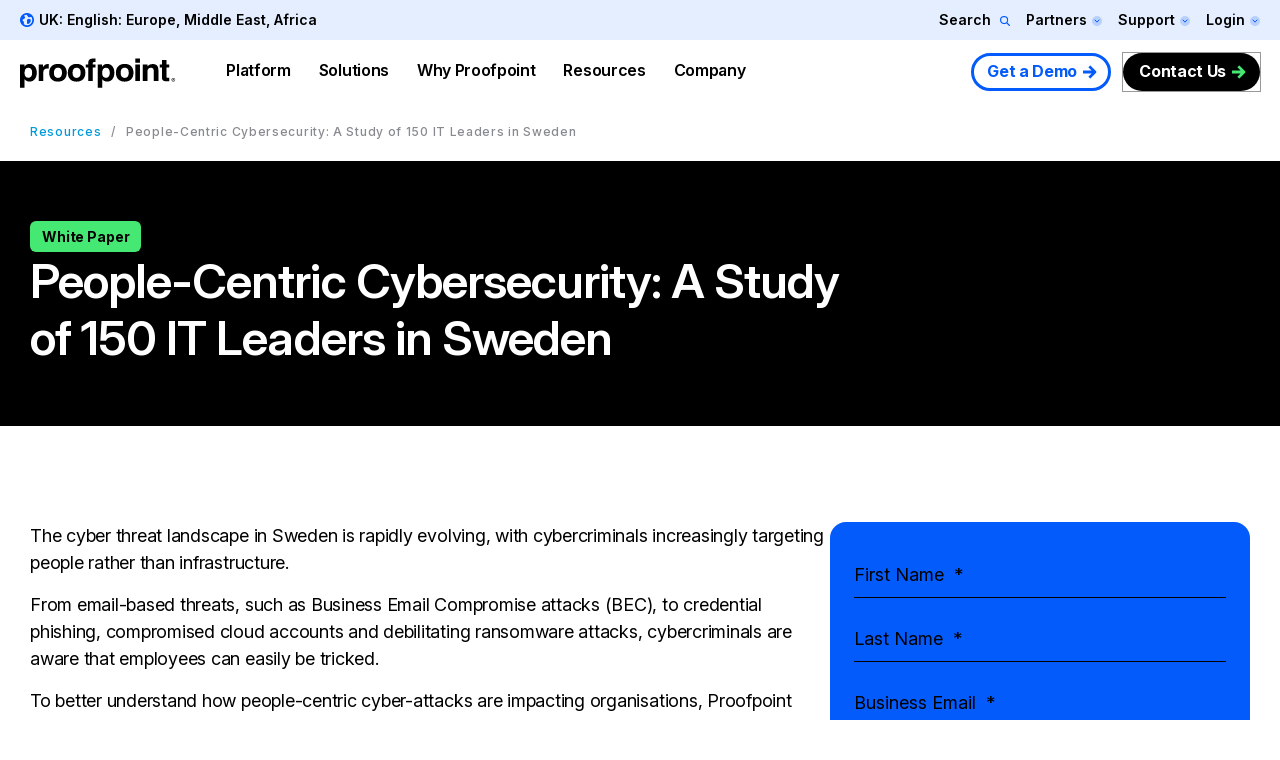

--- FILE ---
content_type: text/html; charset=UTF-8
request_url: https://www.proofpoint.com/uk/resources/white-papers/people-centric-cybersecurity-study-150-it-leaders-sweden
body_size: 38027
content:



<!DOCTYPE html>
<html lang="en-gb" dir="ltr" prefix="content: http://purl.org/rss/1.0/modules/content/  dc: http://purl.org/dc/terms/  foaf: http://xmlns.com/foaf/0.1/  og: http://ogp.me/ns#  rdfs: http://www.w3.org/2000/01/rdf-schema#  schema: http://schema.org/  sioc: http://rdfs.org/sioc/ns#  sioct: http://rdfs.org/sioc/types#  skos: http://www.w3.org/2004/02/skos/core#  xsd: http://www.w3.org/2001/XMLSchema# " class="page-en-gb">
  <head>
    <script type="text/javascript">(window.NREUM||(NREUM={})).init={privacy:{cookies_enabled:true},ajax:{deny_list:["bam.nr-data.net"]},feature_flags:["soft_nav"],distributed_tracing:{enabled:true}};(window.NREUM||(NREUM={})).loader_config={agentID:"1120369191",accountID:"6363336",trustKey:"6363336",xpid:"UgUBUlVQDhAJXFBWAAEAUlE=",licenseKey:"NRJS-dc609d42ed81d429509",applicationID:"981470745",browserID:"1120369191"};;/*! For license information please see nr-loader-spa-1.308.0.min.js.LICENSE.txt */
(()=>{var e,t,r={384:(e,t,r)=>{"use strict";r.d(t,{NT:()=>a,US:()=>u,Zm:()=>o,bQ:()=>d,dV:()=>c,pV:()=>l});var n=r(6154),i=r(1863),s=r(1910);const a={beacon:"bam.nr-data.net",errorBeacon:"bam.nr-data.net"};function o(){return n.gm.NREUM||(n.gm.NREUM={}),void 0===n.gm.newrelic&&(n.gm.newrelic=n.gm.NREUM),n.gm.NREUM}function c(){let e=o();return e.o||(e.o={ST:n.gm.setTimeout,SI:n.gm.setImmediate||n.gm.setInterval,CT:n.gm.clearTimeout,XHR:n.gm.XMLHttpRequest,REQ:n.gm.Request,EV:n.gm.Event,PR:n.gm.Promise,MO:n.gm.MutationObserver,FETCH:n.gm.fetch,WS:n.gm.WebSocket},(0,s.i)(...Object.values(e.o))),e}function d(e,t){let r=o();r.initializedAgents??={},t.initializedAt={ms:(0,i.t)(),date:new Date},r.initializedAgents[e]=t}function u(e,t){o()[e]=t}function l(){return function(){let e=o();const t=e.info||{};e.info={beacon:a.beacon,errorBeacon:a.errorBeacon,...t}}(),function(){let e=o();const t=e.init||{};e.init={...t}}(),c(),function(){let e=o();const t=e.loader_config||{};e.loader_config={...t}}(),o()}},782:(e,t,r)=>{"use strict";r.d(t,{T:()=>n});const n=r(860).K7.pageViewTiming},860:(e,t,r)=>{"use strict";r.d(t,{$J:()=>u,K7:()=>c,P3:()=>d,XX:()=>i,Yy:()=>o,df:()=>s,qY:()=>n,v4:()=>a});const n="events",i="jserrors",s="browser/blobs",a="rum",o="browser/logs",c={ajax:"ajax",genericEvents:"generic_events",jserrors:i,logging:"logging",metrics:"metrics",pageAction:"page_action",pageViewEvent:"page_view_event",pageViewTiming:"page_view_timing",sessionReplay:"session_replay",sessionTrace:"session_trace",softNav:"soft_navigations",spa:"spa"},d={[c.pageViewEvent]:1,[c.pageViewTiming]:2,[c.metrics]:3,[c.jserrors]:4,[c.spa]:5,[c.ajax]:6,[c.sessionTrace]:7,[c.softNav]:8,[c.sessionReplay]:9,[c.logging]:10,[c.genericEvents]:11},u={[c.pageViewEvent]:a,[c.pageViewTiming]:n,[c.ajax]:n,[c.spa]:n,[c.softNav]:n,[c.metrics]:i,[c.jserrors]:i,[c.sessionTrace]:s,[c.sessionReplay]:s,[c.logging]:o,[c.genericEvents]:"ins"}},944:(e,t,r)=>{"use strict";r.d(t,{R:()=>i});var n=r(3241);function i(e,t){"function"==typeof console.debug&&(console.debug("New Relic Warning: https://github.com/newrelic/newrelic-browser-agent/blob/main/docs/warning-codes.md#".concat(e),t),(0,n.W)({agentIdentifier:null,drained:null,type:"data",name:"warn",feature:"warn",data:{code:e,secondary:t}}))}},993:(e,t,r)=>{"use strict";r.d(t,{A$:()=>s,ET:()=>a,TZ:()=>o,p_:()=>i});var n=r(860);const i={ERROR:"ERROR",WARN:"WARN",INFO:"INFO",DEBUG:"DEBUG",TRACE:"TRACE"},s={OFF:0,ERROR:1,WARN:2,INFO:3,DEBUG:4,TRACE:5},a="log",o=n.K7.logging},1541:(e,t,r)=>{"use strict";r.d(t,{U:()=>i,f:()=>n});const n={MFE:"MFE",BA:"BA"};function i(e,t){if(2!==t?.harvestEndpointVersion)return{};const r=t.agentRef.runtime.appMetadata.agents[0].entityGuid;return e?{"source.id":e.id,"source.name":e.name,"source.type":e.type,"parent.id":e.parent?.id||r,"parent.type":e.parent?.type||n.BA}:{"entity.guid":r,appId:t.agentRef.info.applicationID}}},1687:(e,t,r)=>{"use strict";r.d(t,{Ak:()=>d,Ze:()=>h,x3:()=>u});var n=r(3241),i=r(7836),s=r(3606),a=r(860),o=r(2646);const c={};function d(e,t){const r={staged:!1,priority:a.P3[t]||0};l(e),c[e].get(t)||c[e].set(t,r)}function u(e,t){e&&c[e]&&(c[e].get(t)&&c[e].delete(t),p(e,t,!1),c[e].size&&f(e))}function l(e){if(!e)throw new Error("agentIdentifier required");c[e]||(c[e]=new Map)}function h(e="",t="feature",r=!1){if(l(e),!e||!c[e].get(t)||r)return p(e,t);c[e].get(t).staged=!0,f(e)}function f(e){const t=Array.from(c[e]);t.every(([e,t])=>t.staged)&&(t.sort((e,t)=>e[1].priority-t[1].priority),t.forEach(([t])=>{c[e].delete(t),p(e,t)}))}function p(e,t,r=!0){const a=e?i.ee.get(e):i.ee,c=s.i.handlers;if(!a.aborted&&a.backlog&&c){if((0,n.W)({agentIdentifier:e,type:"lifecycle",name:"drain",feature:t}),r){const e=a.backlog[t],r=c[t];if(r){for(let t=0;e&&t<e.length;++t)g(e[t],r);Object.entries(r).forEach(([e,t])=>{Object.values(t||{}).forEach(t=>{t[0]?.on&&t[0]?.context()instanceof o.y&&t[0].on(e,t[1])})})}}a.isolatedBacklog||delete c[t],a.backlog[t]=null,a.emit("drain-"+t,[])}}function g(e,t){var r=e[1];Object.values(t[r]||{}).forEach(t=>{var r=e[0];if(t[0]===r){var n=t[1],i=e[3],s=e[2];n.apply(i,s)}})}},1738:(e,t,r)=>{"use strict";r.d(t,{U:()=>f,Y:()=>h});var n=r(3241),i=r(9908),s=r(1863),a=r(944),o=r(5701),c=r(3969),d=r(8362),u=r(860),l=r(4261);function h(e,t,r,s){const h=s||r;!h||h[e]&&h[e]!==d.d.prototype[e]||(h[e]=function(){(0,i.p)(c.xV,["API/"+e+"/called"],void 0,u.K7.metrics,r.ee),(0,n.W)({agentIdentifier:r.agentIdentifier,drained:!!o.B?.[r.agentIdentifier],type:"data",name:"api",feature:l.Pl+e,data:{}});try{return t.apply(this,arguments)}catch(e){(0,a.R)(23,e)}})}function f(e,t,r,n,a){const o=e.info;null===r?delete o.jsAttributes[t]:o.jsAttributes[t]=r,(a||null===r)&&(0,i.p)(l.Pl+n,[(0,s.t)(),t,r],void 0,"session",e.ee)}},1741:(e,t,r)=>{"use strict";r.d(t,{W:()=>s});var n=r(944),i=r(4261);class s{#e(e,...t){if(this[e]!==s.prototype[e])return this[e](...t);(0,n.R)(35,e)}addPageAction(e,t){return this.#e(i.hG,e,t)}register(e){return this.#e(i.eY,e)}recordCustomEvent(e,t){return this.#e(i.fF,e,t)}setPageViewName(e,t){return this.#e(i.Fw,e,t)}setCustomAttribute(e,t,r){return this.#e(i.cD,e,t,r)}noticeError(e,t){return this.#e(i.o5,e,t)}setUserId(e,t=!1){return this.#e(i.Dl,e,t)}setApplicationVersion(e){return this.#e(i.nb,e)}setErrorHandler(e){return this.#e(i.bt,e)}addRelease(e,t){return this.#e(i.k6,e,t)}log(e,t){return this.#e(i.$9,e,t)}start(){return this.#e(i.d3)}finished(e){return this.#e(i.BL,e)}recordReplay(){return this.#e(i.CH)}pauseReplay(){return this.#e(i.Tb)}addToTrace(e){return this.#e(i.U2,e)}setCurrentRouteName(e){return this.#e(i.PA,e)}interaction(e){return this.#e(i.dT,e)}wrapLogger(e,t,r){return this.#e(i.Wb,e,t,r)}measure(e,t){return this.#e(i.V1,e,t)}consent(e){return this.#e(i.Pv,e)}}},1863:(e,t,r)=>{"use strict";function n(){return Math.floor(performance.now())}r.d(t,{t:()=>n})},1910:(e,t,r)=>{"use strict";r.d(t,{i:()=>s});var n=r(944);const i=new Map;function s(...e){return e.every(e=>{if(i.has(e))return i.get(e);const t="function"==typeof e?e.toString():"",r=t.includes("[native code]"),s=t.includes("nrWrapper");return r||s||(0,n.R)(64,e?.name||t),i.set(e,r),r})}},2555:(e,t,r)=>{"use strict";r.d(t,{D:()=>o,f:()=>a});var n=r(384),i=r(8122);const s={beacon:n.NT.beacon,errorBeacon:n.NT.errorBeacon,licenseKey:void 0,applicationID:void 0,sa:void 0,queueTime:void 0,applicationTime:void 0,ttGuid:void 0,user:void 0,account:void 0,product:void 0,extra:void 0,jsAttributes:{},userAttributes:void 0,atts:void 0,transactionName:void 0,tNamePlain:void 0};function a(e){try{return!!e.licenseKey&&!!e.errorBeacon&&!!e.applicationID}catch(e){return!1}}const o=e=>(0,i.a)(e,s)},2614:(e,t,r)=>{"use strict";r.d(t,{BB:()=>a,H3:()=>n,g:()=>d,iL:()=>c,tS:()=>o,uh:()=>i,wk:()=>s});const n="NRBA",i="SESSION",s=144e5,a=18e5,o={STARTED:"session-started",PAUSE:"session-pause",RESET:"session-reset",RESUME:"session-resume",UPDATE:"session-update"},c={SAME_TAB:"same-tab",CROSS_TAB:"cross-tab"},d={OFF:0,FULL:1,ERROR:2}},2646:(e,t,r)=>{"use strict";r.d(t,{y:()=>n});class n{constructor(e){this.contextId=e}}},2843:(e,t,r)=>{"use strict";r.d(t,{G:()=>s,u:()=>i});var n=r(3878);function i(e,t=!1,r,i){(0,n.DD)("visibilitychange",function(){if(t)return void("hidden"===document.visibilityState&&e());e(document.visibilityState)},r,i)}function s(e,t,r){(0,n.sp)("pagehide",e,t,r)}},3241:(e,t,r)=>{"use strict";r.d(t,{W:()=>s});var n=r(6154);const i="newrelic";function s(e={}){try{n.gm.dispatchEvent(new CustomEvent(i,{detail:e}))}catch(e){}}},3304:(e,t,r)=>{"use strict";r.d(t,{A:()=>s});var n=r(7836);const i=()=>{const e=new WeakSet;return(t,r)=>{if("object"==typeof r&&null!==r){if(e.has(r))return;e.add(r)}return r}};function s(e){try{return JSON.stringify(e,i())??""}catch(e){try{n.ee.emit("internal-error",[e])}catch(e){}return""}}},3333:(e,t,r)=>{"use strict";r.d(t,{$v:()=>u,TZ:()=>n,Xh:()=>c,Zp:()=>i,kd:()=>d,mq:()=>o,nf:()=>a,qN:()=>s});const n=r(860).K7.genericEvents,i=["auxclick","click","copy","keydown","paste","scrollend"],s=["focus","blur"],a=4,o=1e3,c=2e3,d=["PageAction","UserAction","BrowserPerformance"],u={RESOURCES:"experimental.resources",REGISTER:"register"}},3434:(e,t,r)=>{"use strict";r.d(t,{Jt:()=>s,YM:()=>d});var n=r(7836),i=r(5607);const s="nr@original:".concat(i.W),a=50;var o=Object.prototype.hasOwnProperty,c=!1;function d(e,t){return e||(e=n.ee),r.inPlace=function(e,t,n,i,s){n||(n="");const a="-"===n.charAt(0);for(let o=0;o<t.length;o++){const c=t[o],d=e[c];l(d)||(e[c]=r(d,a?c+n:n,i,c,s))}},r.flag=s,r;function r(t,r,n,c,d){return l(t)?t:(r||(r=""),nrWrapper[s]=t,function(e,t,r){if(Object.defineProperty&&Object.keys)try{return Object.keys(e).forEach(function(r){Object.defineProperty(t,r,{get:function(){return e[r]},set:function(t){return e[r]=t,t}})}),t}catch(e){u([e],r)}for(var n in e)o.call(e,n)&&(t[n]=e[n])}(t,nrWrapper,e),nrWrapper);function nrWrapper(){var s,o,l,h;let f;try{o=this,s=[...arguments],l="function"==typeof n?n(s,o):n||{}}catch(t){u([t,"",[s,o,c],l],e)}i(r+"start",[s,o,c],l,d);const p=performance.now();let g;try{return h=t.apply(o,s),g=performance.now(),h}catch(e){throw g=performance.now(),i(r+"err",[s,o,e],l,d),f=e,f}finally{const e=g-p,t={start:p,end:g,duration:e,isLongTask:e>=a,methodName:c,thrownError:f};t.isLongTask&&i("long-task",[t,o],l,d),i(r+"end",[s,o,h],l,d)}}}function i(r,n,i,s){if(!c||t){var a=c;c=!0;try{e.emit(r,n,i,t,s)}catch(t){u([t,r,n,i],e)}c=a}}}function u(e,t){t||(t=n.ee);try{t.emit("internal-error",e)}catch(e){}}function l(e){return!(e&&"function"==typeof e&&e.apply&&!e[s])}},3606:(e,t,r)=>{"use strict";r.d(t,{i:()=>s});var n=r(9908);s.on=a;var i=s.handlers={};function s(e,t,r,s){a(s||n.d,i,e,t,r)}function a(e,t,r,i,s){s||(s="feature"),e||(e=n.d);var a=t[s]=t[s]||{};(a[r]=a[r]||[]).push([e,i])}},3738:(e,t,r)=>{"use strict";r.d(t,{He:()=>i,Kp:()=>o,Lc:()=>d,Rz:()=>u,TZ:()=>n,bD:()=>s,d3:()=>a,jx:()=>l,sl:()=>h,uP:()=>c});const n=r(860).K7.sessionTrace,i="bstResource",s="resource",a="-start",o="-end",c="fn"+a,d="fn"+o,u="pushState",l=1e3,h=3e4},3785:(e,t,r)=>{"use strict";r.d(t,{R:()=>c,b:()=>d});var n=r(9908),i=r(1863),s=r(860),a=r(3969),o=r(993);function c(e,t,r={},c=o.p_.INFO,d=!0,u,l=(0,i.t)()){(0,n.p)(a.xV,["API/logging/".concat(c.toLowerCase(),"/called")],void 0,s.K7.metrics,e),(0,n.p)(o.ET,[l,t,r,c,d,u],void 0,s.K7.logging,e)}function d(e){return"string"==typeof e&&Object.values(o.p_).some(t=>t===e.toUpperCase().trim())}},3878:(e,t,r)=>{"use strict";function n(e,t){return{capture:e,passive:!1,signal:t}}function i(e,t,r=!1,i){window.addEventListener(e,t,n(r,i))}function s(e,t,r=!1,i){document.addEventListener(e,t,n(r,i))}r.d(t,{DD:()=>s,jT:()=>n,sp:()=>i})},3962:(e,t,r)=>{"use strict";r.d(t,{AM:()=>a,O2:()=>l,OV:()=>s,Qu:()=>h,TZ:()=>c,ih:()=>f,pP:()=>o,t1:()=>u,tC:()=>i,wD:()=>d});var n=r(860);const i=["click","keydown","submit"],s="popstate",a="api",o="initialPageLoad",c=n.K7.softNav,d=5e3,u=500,l={INITIAL_PAGE_LOAD:"",ROUTE_CHANGE:1,UNSPECIFIED:2},h={INTERACTION:1,AJAX:2,CUSTOM_END:3,CUSTOM_TRACER:4},f={IP:"in progress",PF:"pending finish",FIN:"finished",CAN:"cancelled"}},3969:(e,t,r)=>{"use strict";r.d(t,{TZ:()=>n,XG:()=>o,rs:()=>i,xV:()=>a,z_:()=>s});const n=r(860).K7.metrics,i="sm",s="cm",a="storeSupportabilityMetrics",o="storeEventMetrics"},4234:(e,t,r)=>{"use strict";r.d(t,{W:()=>s});var n=r(7836),i=r(1687);class s{constructor(e,t){this.agentIdentifier=e,this.ee=n.ee.get(e),this.featureName=t,this.blocked=!1}deregisterDrain(){(0,i.x3)(this.agentIdentifier,this.featureName)}}},4261:(e,t,r)=>{"use strict";r.d(t,{$9:()=>u,BL:()=>c,CH:()=>p,Dl:()=>R,Fw:()=>w,PA:()=>v,Pl:()=>n,Pv:()=>A,Tb:()=>h,U2:()=>a,V1:()=>E,Wb:()=>T,bt:()=>y,cD:()=>b,d3:()=>x,dT:()=>d,eY:()=>g,fF:()=>f,hG:()=>s,hw:()=>i,k6:()=>o,nb:()=>m,o5:()=>l});const n="api-",i=n+"ixn-",s="addPageAction",a="addToTrace",o="addRelease",c="finished",d="interaction",u="log",l="noticeError",h="pauseReplay",f="recordCustomEvent",p="recordReplay",g="register",m="setApplicationVersion",v="setCurrentRouteName",b="setCustomAttribute",y="setErrorHandler",w="setPageViewName",R="setUserId",x="start",T="wrapLogger",E="measure",A="consent"},5205:(e,t,r)=>{"use strict";r.d(t,{j:()=>S});var n=r(384),i=r(1741);var s=r(2555),a=r(3333);const o=e=>{if(!e||"string"!=typeof e)return!1;try{document.createDocumentFragment().querySelector(e)}catch{return!1}return!0};var c=r(2614),d=r(944),u=r(8122);const l="[data-nr-mask]",h=e=>(0,u.a)(e,(()=>{const e={feature_flags:[],experimental:{allow_registered_children:!1,resources:!1},mask_selector:"*",block_selector:"[data-nr-block]",mask_input_options:{color:!1,date:!1,"datetime-local":!1,email:!1,month:!1,number:!1,range:!1,search:!1,tel:!1,text:!1,time:!1,url:!1,week:!1,textarea:!1,select:!1,password:!0}};return{ajax:{deny_list:void 0,block_internal:!0,enabled:!0,autoStart:!0},api:{get allow_registered_children(){return e.feature_flags.includes(a.$v.REGISTER)||e.experimental.allow_registered_children},set allow_registered_children(t){e.experimental.allow_registered_children=t},duplicate_registered_data:!1},browser_consent_mode:{enabled:!1},distributed_tracing:{enabled:void 0,exclude_newrelic_header:void 0,cors_use_newrelic_header:void 0,cors_use_tracecontext_headers:void 0,allowed_origins:void 0},get feature_flags(){return e.feature_flags},set feature_flags(t){e.feature_flags=t},generic_events:{enabled:!0,autoStart:!0},harvest:{interval:30},jserrors:{enabled:!0,autoStart:!0},logging:{enabled:!0,autoStart:!0},metrics:{enabled:!0,autoStart:!0},obfuscate:void 0,page_action:{enabled:!0},page_view_event:{enabled:!0,autoStart:!0},page_view_timing:{enabled:!0,autoStart:!0},performance:{capture_marks:!1,capture_measures:!1,capture_detail:!0,resources:{get enabled(){return e.feature_flags.includes(a.$v.RESOURCES)||e.experimental.resources},set enabled(t){e.experimental.resources=t},asset_types:[],first_party_domains:[],ignore_newrelic:!0}},privacy:{cookies_enabled:!0},proxy:{assets:void 0,beacon:void 0},session:{expiresMs:c.wk,inactiveMs:c.BB},session_replay:{autoStart:!0,enabled:!1,preload:!1,sampling_rate:10,error_sampling_rate:100,collect_fonts:!1,inline_images:!1,fix_stylesheets:!0,mask_all_inputs:!0,get mask_text_selector(){return e.mask_selector},set mask_text_selector(t){o(t)?e.mask_selector="".concat(t,",").concat(l):""===t||null===t?e.mask_selector=l:(0,d.R)(5,t)},get block_class(){return"nr-block"},get ignore_class(){return"nr-ignore"},get mask_text_class(){return"nr-mask"},get block_selector(){return e.block_selector},set block_selector(t){o(t)?e.block_selector+=",".concat(t):""!==t&&(0,d.R)(6,t)},get mask_input_options(){return e.mask_input_options},set mask_input_options(t){t&&"object"==typeof t?e.mask_input_options={...t,password:!0}:(0,d.R)(7,t)}},session_trace:{enabled:!0,autoStart:!0},soft_navigations:{enabled:!0,autoStart:!0},spa:{enabled:!0,autoStart:!0},ssl:void 0,user_actions:{enabled:!0,elementAttributes:["id","className","tagName","type"]}}})());var f=r(6154),p=r(9324);let g=0;const m={buildEnv:p.F3,distMethod:p.Xs,version:p.xv,originTime:f.WN},v={consented:!1},b={appMetadata:{},get consented(){return this.session?.state?.consent||v.consented},set consented(e){v.consented=e},customTransaction:void 0,denyList:void 0,disabled:!1,harvester:void 0,isolatedBacklog:!1,isRecording:!1,loaderType:void 0,maxBytes:3e4,obfuscator:void 0,onerror:void 0,ptid:void 0,releaseIds:{},session:void 0,timeKeeper:void 0,registeredEntities:[],jsAttributesMetadata:{bytes:0},get harvestCount(){return++g}},y=e=>{const t=(0,u.a)(e,b),r=Object.keys(m).reduce((e,t)=>(e[t]={value:m[t],writable:!1,configurable:!0,enumerable:!0},e),{});return Object.defineProperties(t,r)};var w=r(5701);const R=e=>{const t=e.startsWith("http");e+="/",r.p=t?e:"https://"+e};var x=r(7836),T=r(3241);const E={accountID:void 0,trustKey:void 0,agentID:void 0,licenseKey:void 0,applicationID:void 0,xpid:void 0},A=e=>(0,u.a)(e,E),_=new Set;function S(e,t={},r,a){let{init:o,info:c,loader_config:d,runtime:u={},exposed:l=!0}=t;if(!c){const e=(0,n.pV)();o=e.init,c=e.info,d=e.loader_config}e.init=h(o||{}),e.loader_config=A(d||{}),c.jsAttributes??={},f.bv&&(c.jsAttributes.isWorker=!0),e.info=(0,s.D)(c);const p=e.init,g=[c.beacon,c.errorBeacon];_.has(e.agentIdentifier)||(p.proxy.assets&&(R(p.proxy.assets),g.push(p.proxy.assets)),p.proxy.beacon&&g.push(p.proxy.beacon),e.beacons=[...g],function(e){const t=(0,n.pV)();Object.getOwnPropertyNames(i.W.prototype).forEach(r=>{const n=i.W.prototype[r];if("function"!=typeof n||"constructor"===n)return;let s=t[r];e[r]&&!1!==e.exposed&&"micro-agent"!==e.runtime?.loaderType&&(t[r]=(...t)=>{const n=e[r](...t);return s?s(...t):n})})}(e),(0,n.US)("activatedFeatures",w.B)),u.denyList=[...p.ajax.deny_list||[],...p.ajax.block_internal?g:[]],u.ptid=e.agentIdentifier,u.loaderType=r,e.runtime=y(u),_.has(e.agentIdentifier)||(e.ee=x.ee.get(e.agentIdentifier),e.exposed=l,(0,T.W)({agentIdentifier:e.agentIdentifier,drained:!!w.B?.[e.agentIdentifier],type:"lifecycle",name:"initialize",feature:void 0,data:e.config})),_.add(e.agentIdentifier)}},5270:(e,t,r)=>{"use strict";r.d(t,{Aw:()=>a,SR:()=>s,rF:()=>o});var n=r(384),i=r(7767);function s(e){return!!(0,n.dV)().o.MO&&(0,i.V)(e)&&!0===e?.session_trace.enabled}function a(e){return!0===e?.session_replay.preload&&s(e)}function o(e,t){try{if("string"==typeof t?.type){if("password"===t.type.toLowerCase())return"*".repeat(e?.length||0);if(void 0!==t?.dataset?.nrUnmask||t?.classList?.contains("nr-unmask"))return e}}catch(e){}return"string"==typeof e?e.replace(/[\S]/g,"*"):"*".repeat(e?.length||0)}},5289:(e,t,r)=>{"use strict";r.d(t,{GG:()=>a,Qr:()=>c,sB:()=>o});var n=r(3878),i=r(6389);function s(){return"undefined"==typeof document||"complete"===document.readyState}function a(e,t){if(s())return e();const r=(0,i.J)(e),a=setInterval(()=>{s()&&(clearInterval(a),r())},500);(0,n.sp)("load",r,t)}function o(e){if(s())return e();(0,n.DD)("DOMContentLoaded",e)}function c(e){if(s())return e();(0,n.sp)("popstate",e)}},5607:(e,t,r)=>{"use strict";r.d(t,{W:()=>n});const n=(0,r(9566).bz)()},5701:(e,t,r)=>{"use strict";r.d(t,{B:()=>s,t:()=>a});var n=r(3241);const i=new Set,s={};function a(e,t){const r=t.agentIdentifier;s[r]??={},e&&"object"==typeof e&&(i.has(r)||(t.ee.emit("rumresp",[e]),s[r]=e,i.add(r),(0,n.W)({agentIdentifier:r,loaded:!0,drained:!0,type:"lifecycle",name:"load",feature:void 0,data:e})))}},6154:(e,t,r)=>{"use strict";r.d(t,{OF:()=>d,RI:()=>i,WN:()=>h,bv:()=>s,eN:()=>f,gm:()=>a,lR:()=>l,m:()=>c,mw:()=>o,sb:()=>u});var n=r(1863);const i="undefined"!=typeof window&&!!window.document,s="undefined"!=typeof WorkerGlobalScope&&("undefined"!=typeof self&&self instanceof WorkerGlobalScope&&self.navigator instanceof WorkerNavigator||"undefined"!=typeof globalThis&&globalThis instanceof WorkerGlobalScope&&globalThis.navigator instanceof WorkerNavigator),a=i?window:"undefined"!=typeof WorkerGlobalScope&&("undefined"!=typeof self&&self instanceof WorkerGlobalScope&&self||"undefined"!=typeof globalThis&&globalThis instanceof WorkerGlobalScope&&globalThis),o=Boolean("hidden"===a?.document?.visibilityState),c=""+a?.location,d=/iPad|iPhone|iPod/.test(a.navigator?.userAgent),u=d&&"undefined"==typeof SharedWorker,l=(()=>{const e=a.navigator?.userAgent?.match(/Firefox[/\s](\d+\.\d+)/);return Array.isArray(e)&&e.length>=2?+e[1]:0})(),h=Date.now()-(0,n.t)(),f=()=>"undefined"!=typeof PerformanceNavigationTiming&&a?.performance?.getEntriesByType("navigation")?.[0]?.responseStart},6344:(e,t,r)=>{"use strict";r.d(t,{BB:()=>u,Qb:()=>l,TZ:()=>i,Ug:()=>a,Vh:()=>s,_s:()=>o,bc:()=>d,yP:()=>c});var n=r(2614);const i=r(860).K7.sessionReplay,s="errorDuringReplay",a=.12,o={DomContentLoaded:0,Load:1,FullSnapshot:2,IncrementalSnapshot:3,Meta:4,Custom:5},c={[n.g.ERROR]:15e3,[n.g.FULL]:3e5,[n.g.OFF]:0},d={RESET:{message:"Session was reset",sm:"Reset"},IMPORT:{message:"Recorder failed to import",sm:"Import"},TOO_MANY:{message:"429: Too Many Requests",sm:"Too-Many"},TOO_BIG:{message:"Payload was too large",sm:"Too-Big"},CROSS_TAB:{message:"Session Entity was set to OFF on another tab",sm:"Cross-Tab"},ENTITLEMENTS:{message:"Session Replay is not allowed and will not be started",sm:"Entitlement"}},u=5e3,l={API:"api",RESUME:"resume",SWITCH_TO_FULL:"switchToFull",INITIALIZE:"initialize",PRELOAD:"preload"}},6389:(e,t,r)=>{"use strict";function n(e,t=500,r={}){const n=r?.leading||!1;let i;return(...r)=>{n&&void 0===i&&(e.apply(this,r),i=setTimeout(()=>{i=clearTimeout(i)},t)),n||(clearTimeout(i),i=setTimeout(()=>{e.apply(this,r)},t))}}function i(e){let t=!1;return(...r)=>{t||(t=!0,e.apply(this,r))}}r.d(t,{J:()=>i,s:()=>n})},6630:(e,t,r)=>{"use strict";r.d(t,{T:()=>n});const n=r(860).K7.pageViewEvent},6774:(e,t,r)=>{"use strict";r.d(t,{T:()=>n});const n=r(860).K7.jserrors},7295:(e,t,r)=>{"use strict";r.d(t,{Xv:()=>a,gX:()=>i,iW:()=>s});var n=[];function i(e){if(!e||s(e))return!1;if(0===n.length)return!0;if("*"===n[0].hostname)return!1;for(var t=0;t<n.length;t++){var r=n[t];if(r.hostname.test(e.hostname)&&r.pathname.test(e.pathname))return!1}return!0}function s(e){return void 0===e.hostname}function a(e){if(n=[],e&&e.length)for(var t=0;t<e.length;t++){let r=e[t];if(!r)continue;if("*"===r)return void(n=[{hostname:"*"}]);0===r.indexOf("http://")?r=r.substring(7):0===r.indexOf("https://")&&(r=r.substring(8));const i=r.indexOf("/");let s,a;i>0?(s=r.substring(0,i),a=r.substring(i)):(s=r,a="*");let[c]=s.split(":");n.push({hostname:o(c),pathname:o(a,!0)})}}function o(e,t=!1){const r=e.replace(/[.+?^${}()|[\]\\]/g,e=>"\\"+e).replace(/\*/g,".*?");return new RegExp((t?"^":"")+r+"$")}},7485:(e,t,r)=>{"use strict";r.d(t,{D:()=>i});var n=r(6154);function i(e){if(0===(e||"").indexOf("data:"))return{protocol:"data"};try{const t=new URL(e,location.href),r={port:t.port,hostname:t.hostname,pathname:t.pathname,search:t.search,protocol:t.protocol.slice(0,t.protocol.indexOf(":")),sameOrigin:t.protocol===n.gm?.location?.protocol&&t.host===n.gm?.location?.host};return r.port&&""!==r.port||("http:"===t.protocol&&(r.port="80"),"https:"===t.protocol&&(r.port="443")),r.pathname&&""!==r.pathname?r.pathname.startsWith("/")||(r.pathname="/".concat(r.pathname)):r.pathname="/",r}catch(e){return{}}}},7699:(e,t,r)=>{"use strict";r.d(t,{It:()=>s,KC:()=>o,No:()=>i,qh:()=>a});var n=r(860);const i=16e3,s=1e6,a="SESSION_ERROR",o={[n.K7.logging]:!0,[n.K7.genericEvents]:!1,[n.K7.jserrors]:!1,[n.K7.ajax]:!1}},7767:(e,t,r)=>{"use strict";r.d(t,{V:()=>i});var n=r(6154);const i=e=>n.RI&&!0===e?.privacy.cookies_enabled},7836:(e,t,r)=>{"use strict";r.d(t,{P:()=>o,ee:()=>c});var n=r(384),i=r(8990),s=r(2646),a=r(5607);const o="nr@context:".concat(a.W),c=function e(t,r){var n={},a={},u={},l=!1;try{l=16===r.length&&d.initializedAgents?.[r]?.runtime.isolatedBacklog}catch(e){}var h={on:p,addEventListener:p,removeEventListener:function(e,t){var r=n[e];if(!r)return;for(var i=0;i<r.length;i++)r[i]===t&&r.splice(i,1)},emit:function(e,r,n,i,s){!1!==s&&(s=!0);if(c.aborted&&!i)return;t&&s&&t.emit(e,r,n);var o=f(n);g(e).forEach(e=>{e.apply(o,r)});var d=v()[a[e]];d&&d.push([h,e,r,o]);return o},get:m,listeners:g,context:f,buffer:function(e,t){const r=v();if(t=t||"feature",h.aborted)return;Object.entries(e||{}).forEach(([e,n])=>{a[n]=t,t in r||(r[t]=[])})},abort:function(){h._aborted=!0,Object.keys(h.backlog).forEach(e=>{delete h.backlog[e]})},isBuffering:function(e){return!!v()[a[e]]},debugId:r,backlog:l?{}:t&&"object"==typeof t.backlog?t.backlog:{},isolatedBacklog:l};return Object.defineProperty(h,"aborted",{get:()=>{let e=h._aborted||!1;return e||(t&&(e=t.aborted),e)}}),h;function f(e){return e&&e instanceof s.y?e:e?(0,i.I)(e,o,()=>new s.y(o)):new s.y(o)}function p(e,t){n[e]=g(e).concat(t)}function g(e){return n[e]||[]}function m(t){return u[t]=u[t]||e(h,t)}function v(){return h.backlog}}(void 0,"globalEE"),d=(0,n.Zm)();d.ee||(d.ee=c)},8122:(e,t,r)=>{"use strict";r.d(t,{a:()=>i});var n=r(944);function i(e,t){try{if(!e||"object"!=typeof e)return(0,n.R)(3);if(!t||"object"!=typeof t)return(0,n.R)(4);const r=Object.create(Object.getPrototypeOf(t),Object.getOwnPropertyDescriptors(t)),s=0===Object.keys(r).length?e:r;for(let a in s)if(void 0!==e[a])try{if(null===e[a]){r[a]=null;continue}Array.isArray(e[a])&&Array.isArray(t[a])?r[a]=Array.from(new Set([...e[a],...t[a]])):"object"==typeof e[a]&&"object"==typeof t[a]?r[a]=i(e[a],t[a]):r[a]=e[a]}catch(e){r[a]||(0,n.R)(1,e)}return r}catch(e){(0,n.R)(2,e)}}},8139:(e,t,r)=>{"use strict";r.d(t,{u:()=>h});var n=r(7836),i=r(3434),s=r(8990),a=r(6154);const o={},c=a.gm.XMLHttpRequest,d="addEventListener",u="removeEventListener",l="nr@wrapped:".concat(n.P);function h(e){var t=function(e){return(e||n.ee).get("events")}(e);if(o[t.debugId]++)return t;o[t.debugId]=1;var r=(0,i.YM)(t,!0);function h(e){r.inPlace(e,[d,u],"-",p)}function p(e,t){return e[1]}return"getPrototypeOf"in Object&&(a.RI&&f(document,h),c&&f(c.prototype,h),f(a.gm,h)),t.on(d+"-start",function(e,t){var n=e[1];if(null!==n&&("function"==typeof n||"object"==typeof n)&&"newrelic"!==e[0]){var i=(0,s.I)(n,l,function(){var e={object:function(){if("function"!=typeof n.handleEvent)return;return n.handleEvent.apply(n,arguments)},function:n}[typeof n];return e?r(e,"fn-",null,e.name||"anonymous"):n});this.wrapped=e[1]=i}}),t.on(u+"-start",function(e){e[1]=this.wrapped||e[1]}),t}function f(e,t,...r){let n=e;for(;"object"==typeof n&&!Object.prototype.hasOwnProperty.call(n,d);)n=Object.getPrototypeOf(n);n&&t(n,...r)}},8362:(e,t,r)=>{"use strict";r.d(t,{d:()=>s});var n=r(9566),i=r(1741);class s extends i.W{agentIdentifier=(0,n.LA)(16)}},8374:(e,t,r)=>{r.nc=(()=>{try{return document?.currentScript?.nonce}catch(e){}return""})()},8990:(e,t,r)=>{"use strict";r.d(t,{I:()=>i});var n=Object.prototype.hasOwnProperty;function i(e,t,r){if(n.call(e,t))return e[t];var i=r();if(Object.defineProperty&&Object.keys)try{return Object.defineProperty(e,t,{value:i,writable:!0,enumerable:!1}),i}catch(e){}return e[t]=i,i}},9119:(e,t,r)=>{"use strict";r.d(t,{L:()=>s});var n=/([^?#]*)[^#]*(#[^?]*|$).*/,i=/([^?#]*)().*/;function s(e,t){return e?e.replace(t?n:i,"$1$2"):e}},9300:(e,t,r)=>{"use strict";r.d(t,{T:()=>n});const n=r(860).K7.ajax},9324:(e,t,r)=>{"use strict";r.d(t,{AJ:()=>a,F3:()=>i,Xs:()=>s,Yq:()=>o,xv:()=>n});const n="1.308.0",i="PROD",s="CDN",a="@newrelic/rrweb",o="1.0.1"},9566:(e,t,r)=>{"use strict";r.d(t,{LA:()=>o,ZF:()=>c,bz:()=>a,el:()=>d});var n=r(6154);const i="xxxxxxxx-xxxx-4xxx-yxxx-xxxxxxxxxxxx";function s(e,t){return e?15&e[t]:16*Math.random()|0}function a(){const e=n.gm?.crypto||n.gm?.msCrypto;let t,r=0;return e&&e.getRandomValues&&(t=e.getRandomValues(new Uint8Array(30))),i.split("").map(e=>"x"===e?s(t,r++).toString(16):"y"===e?(3&s()|8).toString(16):e).join("")}function o(e){const t=n.gm?.crypto||n.gm?.msCrypto;let r,i=0;t&&t.getRandomValues&&(r=t.getRandomValues(new Uint8Array(e)));const a=[];for(var o=0;o<e;o++)a.push(s(r,i++).toString(16));return a.join("")}function c(){return o(16)}function d(){return o(32)}},9908:(e,t,r)=>{"use strict";r.d(t,{d:()=>n,p:()=>i});var n=r(7836).ee.get("handle");function i(e,t,r,i,s){s?(s.buffer([e],i),s.emit(e,t,r)):(n.buffer([e],i),n.emit(e,t,r))}}},n={};function i(e){var t=n[e];if(void 0!==t)return t.exports;var s=n[e]={exports:{}};return r[e](s,s.exports,i),s.exports}i.m=r,i.d=(e,t)=>{for(var r in t)i.o(t,r)&&!i.o(e,r)&&Object.defineProperty(e,r,{enumerable:!0,get:t[r]})},i.f={},i.e=e=>Promise.all(Object.keys(i.f).reduce((t,r)=>(i.f[r](e,t),t),[])),i.u=e=>({212:"nr-spa-compressor",249:"nr-spa-recorder",478:"nr-spa"}[e]+"-1.308.0.min.js"),i.o=(e,t)=>Object.prototype.hasOwnProperty.call(e,t),e={},t="NRBA-1.308.0.PROD:",i.l=(r,n,s,a)=>{if(e[r])e[r].push(n);else{var o,c;if(void 0!==s)for(var d=document.getElementsByTagName("script"),u=0;u<d.length;u++){var l=d[u];if(l.getAttribute("src")==r||l.getAttribute("data-webpack")==t+s){o=l;break}}if(!o){c=!0;var h={478:"sha512-RSfSVnmHk59T/uIPbdSE0LPeqcEdF4/+XhfJdBuccH5rYMOEZDhFdtnh6X6nJk7hGpzHd9Ujhsy7lZEz/ORYCQ==",249:"sha512-ehJXhmntm85NSqW4MkhfQqmeKFulra3klDyY0OPDUE+sQ3GokHlPh1pmAzuNy//3j4ac6lzIbmXLvGQBMYmrkg==",212:"sha512-B9h4CR46ndKRgMBcK+j67uSR2RCnJfGefU+A7FrgR/k42ovXy5x/MAVFiSvFxuVeEk/pNLgvYGMp1cBSK/G6Fg=="};(o=document.createElement("script")).charset="utf-8",i.nc&&o.setAttribute("nonce",i.nc),o.setAttribute("data-webpack",t+s),o.src=r,0!==o.src.indexOf(window.location.origin+"/")&&(o.crossOrigin="anonymous"),h[a]&&(o.integrity=h[a])}e[r]=[n];var f=(t,n)=>{o.onerror=o.onload=null,clearTimeout(p);var i=e[r];if(delete e[r],o.parentNode&&o.parentNode.removeChild(o),i&&i.forEach(e=>e(n)),t)return t(n)},p=setTimeout(f.bind(null,void 0,{type:"timeout",target:o}),12e4);o.onerror=f.bind(null,o.onerror),o.onload=f.bind(null,o.onload),c&&document.head.appendChild(o)}},i.r=e=>{"undefined"!=typeof Symbol&&Symbol.toStringTag&&Object.defineProperty(e,Symbol.toStringTag,{value:"Module"}),Object.defineProperty(e,"__esModule",{value:!0})},i.p="https://js-agent.newrelic.com/",(()=>{var e={38:0,788:0};i.f.j=(t,r)=>{var n=i.o(e,t)?e[t]:void 0;if(0!==n)if(n)r.push(n[2]);else{var s=new Promise((r,i)=>n=e[t]=[r,i]);r.push(n[2]=s);var a=i.p+i.u(t),o=new Error;i.l(a,r=>{if(i.o(e,t)&&(0!==(n=e[t])&&(e[t]=void 0),n)){var s=r&&("load"===r.type?"missing":r.type),a=r&&r.target&&r.target.src;o.message="Loading chunk "+t+" failed: ("+s+": "+a+")",o.name="ChunkLoadError",o.type=s,o.request=a,n[1](o)}},"chunk-"+t,t)}};var t=(t,r)=>{var n,s,[a,o,c]=r,d=0;if(a.some(t=>0!==e[t])){for(n in o)i.o(o,n)&&(i.m[n]=o[n]);if(c)c(i)}for(t&&t(r);d<a.length;d++)s=a[d],i.o(e,s)&&e[s]&&e[s][0](),e[s]=0},r=self["webpackChunk:NRBA-1.308.0.PROD"]=self["webpackChunk:NRBA-1.308.0.PROD"]||[];r.forEach(t.bind(null,0)),r.push=t.bind(null,r.push.bind(r))})(),(()=>{"use strict";i(8374);var e=i(8362),t=i(860);const r=Object.values(t.K7);var n=i(5205);var s=i(9908),a=i(1863),o=i(4261),c=i(1738);var d=i(1687),u=i(4234),l=i(5289),h=i(6154),f=i(944),p=i(5270),g=i(7767),m=i(6389),v=i(7699);class b extends u.W{constructor(e,t){super(e.agentIdentifier,t),this.agentRef=e,this.abortHandler=void 0,this.featAggregate=void 0,this.loadedSuccessfully=void 0,this.onAggregateImported=new Promise(e=>{this.loadedSuccessfully=e}),this.deferred=Promise.resolve(),!1===e.init[this.featureName].autoStart?this.deferred=new Promise((t,r)=>{this.ee.on("manual-start-all",(0,m.J)(()=>{(0,d.Ak)(e.agentIdentifier,this.featureName),t()}))}):(0,d.Ak)(e.agentIdentifier,t)}importAggregator(e,t,r={}){if(this.featAggregate)return;const n=async()=>{let n;await this.deferred;try{if((0,g.V)(e.init)){const{setupAgentSession:t}=await i.e(478).then(i.bind(i,8766));n=t(e)}}catch(e){(0,f.R)(20,e),this.ee.emit("internal-error",[e]),(0,s.p)(v.qh,[e],void 0,this.featureName,this.ee)}try{if(!this.#t(this.featureName,n,e.init))return(0,d.Ze)(this.agentIdentifier,this.featureName),void this.loadedSuccessfully(!1);const{Aggregate:i}=await t();this.featAggregate=new i(e,r),e.runtime.harvester.initializedAggregates.push(this.featAggregate),this.loadedSuccessfully(!0)}catch(e){(0,f.R)(34,e),this.abortHandler?.(),(0,d.Ze)(this.agentIdentifier,this.featureName,!0),this.loadedSuccessfully(!1),this.ee&&this.ee.abort()}};h.RI?(0,l.GG)(()=>n(),!0):n()}#t(e,r,n){if(this.blocked)return!1;switch(e){case t.K7.sessionReplay:return(0,p.SR)(n)&&!!r;case t.K7.sessionTrace:return!!r;default:return!0}}}var y=i(6630),w=i(2614),R=i(3241);class x extends b{static featureName=y.T;constructor(e){var t;super(e,y.T),this.setupInspectionEvents(e.agentIdentifier),t=e,(0,c.Y)(o.Fw,function(e,r){"string"==typeof e&&("/"!==e.charAt(0)&&(e="/"+e),t.runtime.customTransaction=(r||"http://custom.transaction")+e,(0,s.p)(o.Pl+o.Fw,[(0,a.t)()],void 0,void 0,t.ee))},t),this.importAggregator(e,()=>i.e(478).then(i.bind(i,2467)))}setupInspectionEvents(e){const t=(t,r)=>{t&&(0,R.W)({agentIdentifier:e,timeStamp:t.timeStamp,loaded:"complete"===t.target.readyState,type:"window",name:r,data:t.target.location+""})};(0,l.sB)(e=>{t(e,"DOMContentLoaded")}),(0,l.GG)(e=>{t(e,"load")}),(0,l.Qr)(e=>{t(e,"navigate")}),this.ee.on(w.tS.UPDATE,(t,r)=>{(0,R.W)({agentIdentifier:e,type:"lifecycle",name:"session",data:r})})}}var T=i(384);class E extends e.d{constructor(e){var t;(super(),h.gm)?(this.features={},(0,T.bQ)(this.agentIdentifier,this),this.desiredFeatures=new Set(e.features||[]),this.desiredFeatures.add(x),(0,n.j)(this,e,e.loaderType||"agent"),t=this,(0,c.Y)(o.cD,function(e,r,n=!1){if("string"==typeof e){if(["string","number","boolean"].includes(typeof r)||null===r)return(0,c.U)(t,e,r,o.cD,n);(0,f.R)(40,typeof r)}else(0,f.R)(39,typeof e)},t),function(e){(0,c.Y)(o.Dl,function(t,r=!1){if("string"!=typeof t&&null!==t)return void(0,f.R)(41,typeof t);const n=e.info.jsAttributes["enduser.id"];r&&null!=n&&n!==t?(0,s.p)(o.Pl+"setUserIdAndResetSession",[t],void 0,"session",e.ee):(0,c.U)(e,"enduser.id",t,o.Dl,!0)},e)}(this),function(e){(0,c.Y)(o.nb,function(t){if("string"==typeof t||null===t)return(0,c.U)(e,"application.version",t,o.nb,!1);(0,f.R)(42,typeof t)},e)}(this),function(e){(0,c.Y)(o.d3,function(){e.ee.emit("manual-start-all")},e)}(this),function(e){(0,c.Y)(o.Pv,function(t=!0){if("boolean"==typeof t){if((0,s.p)(o.Pl+o.Pv,[t],void 0,"session",e.ee),e.runtime.consented=t,t){const t=e.features.page_view_event;t.onAggregateImported.then(e=>{const r=t.featAggregate;e&&!r.sentRum&&r.sendRum()})}}else(0,f.R)(65,typeof t)},e)}(this),this.run()):(0,f.R)(21)}get config(){return{info:this.info,init:this.init,loader_config:this.loader_config,runtime:this.runtime}}get api(){return this}run(){try{const e=function(e){const t={};return r.forEach(r=>{t[r]=!!e[r]?.enabled}),t}(this.init),n=[...this.desiredFeatures];n.sort((e,r)=>t.P3[e.featureName]-t.P3[r.featureName]),n.forEach(r=>{if(!e[r.featureName]&&r.featureName!==t.K7.pageViewEvent)return;if(r.featureName===t.K7.spa)return void(0,f.R)(67);const n=function(e){switch(e){case t.K7.ajax:return[t.K7.jserrors];case t.K7.sessionTrace:return[t.K7.ajax,t.K7.pageViewEvent];case t.K7.sessionReplay:return[t.K7.sessionTrace];case t.K7.pageViewTiming:return[t.K7.pageViewEvent];default:return[]}}(r.featureName).filter(e=>!(e in this.features));n.length>0&&(0,f.R)(36,{targetFeature:r.featureName,missingDependencies:n}),this.features[r.featureName]=new r(this)})}catch(e){(0,f.R)(22,e);for(const e in this.features)this.features[e].abortHandler?.();const t=(0,T.Zm)();delete t.initializedAgents[this.agentIdentifier]?.features,delete this.sharedAggregator;return t.ee.get(this.agentIdentifier).abort(),!1}}}var A=i(2843),_=i(782);class S extends b{static featureName=_.T;constructor(e){super(e,_.T),h.RI&&((0,A.u)(()=>(0,s.p)("docHidden",[(0,a.t)()],void 0,_.T,this.ee),!0),(0,A.G)(()=>(0,s.p)("winPagehide",[(0,a.t)()],void 0,_.T,this.ee)),this.importAggregator(e,()=>i.e(478).then(i.bind(i,9917))))}}var O=i(3969);class I extends b{static featureName=O.TZ;constructor(e){super(e,O.TZ),h.RI&&document.addEventListener("securitypolicyviolation",e=>{(0,s.p)(O.xV,["Generic/CSPViolation/Detected"],void 0,this.featureName,this.ee)}),this.importAggregator(e,()=>i.e(478).then(i.bind(i,6555)))}}var N=i(6774),P=i(3878),k=i(3304);class D{constructor(e,t,r,n,i){this.name="UncaughtError",this.message="string"==typeof e?e:(0,k.A)(e),this.sourceURL=t,this.line=r,this.column=n,this.__newrelic=i}}function C(e){return M(e)?e:new D(void 0!==e?.message?e.message:e,e?.filename||e?.sourceURL,e?.lineno||e?.line,e?.colno||e?.col,e?.__newrelic,e?.cause)}function j(e){const t="Unhandled Promise Rejection: ";if(!e?.reason)return;if(M(e.reason)){try{e.reason.message.startsWith(t)||(e.reason.message=t+e.reason.message)}catch(e){}return C(e.reason)}const r=C(e.reason);return(r.message||"").startsWith(t)||(r.message=t+r.message),r}function L(e){if(e.error instanceof SyntaxError&&!/:\d+$/.test(e.error.stack?.trim())){const t=new D(e.message,e.filename,e.lineno,e.colno,e.error.__newrelic,e.cause);return t.name=SyntaxError.name,t}return M(e.error)?e.error:C(e)}function M(e){return e instanceof Error&&!!e.stack}function H(e,r,n,i,o=(0,a.t)()){"string"==typeof e&&(e=new Error(e)),(0,s.p)("err",[e,o,!1,r,n.runtime.isRecording,void 0,i],void 0,t.K7.jserrors,n.ee),(0,s.p)("uaErr",[],void 0,t.K7.genericEvents,n.ee)}var B=i(1541),K=i(993),W=i(3785);function U(e,{customAttributes:t={},level:r=K.p_.INFO}={},n,i,s=(0,a.t)()){(0,W.R)(n.ee,e,t,r,!1,i,s)}function F(e,r,n,i,c=(0,a.t)()){(0,s.p)(o.Pl+o.hG,[c,e,r,i],void 0,t.K7.genericEvents,n.ee)}function V(e,r,n,i,c=(0,a.t)()){const{start:d,end:u,customAttributes:l}=r||{},h={customAttributes:l||{}};if("object"!=typeof h.customAttributes||"string"!=typeof e||0===e.length)return void(0,f.R)(57);const p=(e,t)=>null==e?t:"number"==typeof e?e:e instanceof PerformanceMark?e.startTime:Number.NaN;if(h.start=p(d,0),h.end=p(u,c),Number.isNaN(h.start)||Number.isNaN(h.end))(0,f.R)(57);else{if(h.duration=h.end-h.start,!(h.duration<0))return(0,s.p)(o.Pl+o.V1,[h,e,i],void 0,t.K7.genericEvents,n.ee),h;(0,f.R)(58)}}function G(e,r={},n,i,c=(0,a.t)()){(0,s.p)(o.Pl+o.fF,[c,e,r,i],void 0,t.K7.genericEvents,n.ee)}function z(e){(0,c.Y)(o.eY,function(t){return Y(e,t)},e)}function Y(e,r,n){(0,f.R)(54,"newrelic.register"),r||={},r.type=B.f.MFE,r.licenseKey||=e.info.licenseKey,r.blocked=!1,r.parent=n||{},Array.isArray(r.tags)||(r.tags=[]);const i={};r.tags.forEach(e=>{"name"!==e&&"id"!==e&&(i["source.".concat(e)]=!0)}),r.isolated??=!0;let o=()=>{};const c=e.runtime.registeredEntities;if(!r.isolated){const e=c.find(({metadata:{target:{id:e}}})=>e===r.id&&!r.isolated);if(e)return e}const d=e=>{r.blocked=!0,o=e};function u(e){return"string"==typeof e&&!!e.trim()&&e.trim().length<501||"number"==typeof e}e.init.api.allow_registered_children||d((0,m.J)(()=>(0,f.R)(55))),u(r.id)&&u(r.name)||d((0,m.J)(()=>(0,f.R)(48,r)));const l={addPageAction:(t,n={})=>g(F,[t,{...i,...n},e],r),deregister:()=>{d((0,m.J)(()=>(0,f.R)(68)))},log:(t,n={})=>g(U,[t,{...n,customAttributes:{...i,...n.customAttributes||{}}},e],r),measure:(t,n={})=>g(V,[t,{...n,customAttributes:{...i,...n.customAttributes||{}}},e],r),noticeError:(t,n={})=>g(H,[t,{...i,...n},e],r),register:(t={})=>g(Y,[e,t],l.metadata.target),recordCustomEvent:(t,n={})=>g(G,[t,{...i,...n},e],r),setApplicationVersion:e=>p("application.version",e),setCustomAttribute:(e,t)=>p(e,t),setUserId:e=>p("enduser.id",e),metadata:{customAttributes:i,target:r}},h=()=>(r.blocked&&o(),r.blocked);h()||c.push(l);const p=(e,t)=>{h()||(i[e]=t)},g=(r,n,i)=>{if(h())return;const o=(0,a.t)();(0,s.p)(O.xV,["API/register/".concat(r.name,"/called")],void 0,t.K7.metrics,e.ee);try{if(e.init.api.duplicate_registered_data&&"register"!==r.name){let e=n;if(n[1]instanceof Object){const t={"child.id":i.id,"child.type":i.type};e="customAttributes"in n[1]?[n[0],{...n[1],customAttributes:{...n[1].customAttributes,...t}},...n.slice(2)]:[n[0],{...n[1],...t},...n.slice(2)]}r(...e,void 0,o)}return r(...n,i,o)}catch(e){(0,f.R)(50,e)}};return l}class Z extends b{static featureName=N.T;constructor(e){var t;super(e,N.T),t=e,(0,c.Y)(o.o5,(e,r)=>H(e,r,t),t),function(e){(0,c.Y)(o.bt,function(t){e.runtime.onerror=t},e)}(e),function(e){let t=0;(0,c.Y)(o.k6,function(e,r){++t>10||(this.runtime.releaseIds[e.slice(-200)]=(""+r).slice(-200))},e)}(e),z(e);try{this.removeOnAbort=new AbortController}catch(e){}this.ee.on("internal-error",(t,r)=>{this.abortHandler&&(0,s.p)("ierr",[C(t),(0,a.t)(),!0,{},e.runtime.isRecording,r],void 0,this.featureName,this.ee)}),h.gm.addEventListener("unhandledrejection",t=>{this.abortHandler&&(0,s.p)("err",[j(t),(0,a.t)(),!1,{unhandledPromiseRejection:1},e.runtime.isRecording],void 0,this.featureName,this.ee)},(0,P.jT)(!1,this.removeOnAbort?.signal)),h.gm.addEventListener("error",t=>{this.abortHandler&&(0,s.p)("err",[L(t),(0,a.t)(),!1,{},e.runtime.isRecording],void 0,this.featureName,this.ee)},(0,P.jT)(!1,this.removeOnAbort?.signal)),this.abortHandler=this.#r,this.importAggregator(e,()=>i.e(478).then(i.bind(i,2176)))}#r(){this.removeOnAbort?.abort(),this.abortHandler=void 0}}var q=i(8990);let X=1;function J(e){const t=typeof e;return!e||"object"!==t&&"function"!==t?-1:e===h.gm?0:(0,q.I)(e,"nr@id",function(){return X++})}function Q(e){if("string"==typeof e&&e.length)return e.length;if("object"==typeof e){if("undefined"!=typeof ArrayBuffer&&e instanceof ArrayBuffer&&e.byteLength)return e.byteLength;if("undefined"!=typeof Blob&&e instanceof Blob&&e.size)return e.size;if(!("undefined"!=typeof FormData&&e instanceof FormData))try{return(0,k.A)(e).length}catch(e){return}}}var ee=i(8139),te=i(7836),re=i(3434);const ne={},ie=["open","send"];function se(e){var t=e||te.ee;const r=function(e){return(e||te.ee).get("xhr")}(t);if(void 0===h.gm.XMLHttpRequest)return r;if(ne[r.debugId]++)return r;ne[r.debugId]=1,(0,ee.u)(t);var n=(0,re.YM)(r),i=h.gm.XMLHttpRequest,s=h.gm.MutationObserver,a=h.gm.Promise,o=h.gm.setInterval,c="readystatechange",d=["onload","onerror","onabort","onloadstart","onloadend","onprogress","ontimeout"],u=[],l=h.gm.XMLHttpRequest=function(e){const t=new i(e),s=r.context(t);try{r.emit("new-xhr",[t],s),t.addEventListener(c,(a=s,function(){var e=this;e.readyState>3&&!a.resolved&&(a.resolved=!0,r.emit("xhr-resolved",[],e)),n.inPlace(e,d,"fn-",y)}),(0,P.jT)(!1))}catch(e){(0,f.R)(15,e);try{r.emit("internal-error",[e])}catch(e){}}var a;return t};function p(e,t){n.inPlace(t,["onreadystatechange"],"fn-",y)}if(function(e,t){for(var r in e)t[r]=e[r]}(i,l),l.prototype=i.prototype,n.inPlace(l.prototype,ie,"-xhr-",y),r.on("send-xhr-start",function(e,t){p(e,t),function(e){u.push(e),s&&(g?g.then(b):o?o(b):(m=-m,v.data=m))}(t)}),r.on("open-xhr-start",p),s){var g=a&&a.resolve();if(!o&&!a){var m=1,v=document.createTextNode(m);new s(b).observe(v,{characterData:!0})}}else t.on("fn-end",function(e){e[0]&&e[0].type===c||b()});function b(){for(var e=0;e<u.length;e++)p(0,u[e]);u.length&&(u=[])}function y(e,t){return t}return r}var ae="fetch-",oe=ae+"body-",ce=["arrayBuffer","blob","json","text","formData"],de=h.gm.Request,ue=h.gm.Response,le="prototype";const he={};function fe(e){const t=function(e){return(e||te.ee).get("fetch")}(e);if(!(de&&ue&&h.gm.fetch))return t;if(he[t.debugId]++)return t;function r(e,r,n){var i=e[r];"function"==typeof i&&(e[r]=function(){var e,r=[...arguments],s={};t.emit(n+"before-start",[r],s),s[te.P]&&s[te.P].dt&&(e=s[te.P].dt);var a=i.apply(this,r);return t.emit(n+"start",[r,e],a),a.then(function(e){return t.emit(n+"end",[null,e],a),e},function(e){throw t.emit(n+"end",[e],a),e})})}return he[t.debugId]=1,ce.forEach(e=>{r(de[le],e,oe),r(ue[le],e,oe)}),r(h.gm,"fetch",ae),t.on(ae+"end",function(e,r){var n=this;if(r){var i=r.headers.get("content-length");null!==i&&(n.rxSize=i),t.emit(ae+"done",[null,r],n)}else t.emit(ae+"done",[e],n)}),t}var pe=i(7485),ge=i(9566);class me{constructor(e){this.agentRef=e}generateTracePayload(e){const t=this.agentRef.loader_config;if(!this.shouldGenerateTrace(e)||!t)return null;var r=(t.accountID||"").toString()||null,n=(t.agentID||"").toString()||null,i=(t.trustKey||"").toString()||null;if(!r||!n)return null;var s=(0,ge.ZF)(),a=(0,ge.el)(),o=Date.now(),c={spanId:s,traceId:a,timestamp:o};return(e.sameOrigin||this.isAllowedOrigin(e)&&this.useTraceContextHeadersForCors())&&(c.traceContextParentHeader=this.generateTraceContextParentHeader(s,a),c.traceContextStateHeader=this.generateTraceContextStateHeader(s,o,r,n,i)),(e.sameOrigin&&!this.excludeNewrelicHeader()||!e.sameOrigin&&this.isAllowedOrigin(e)&&this.useNewrelicHeaderForCors())&&(c.newrelicHeader=this.generateTraceHeader(s,a,o,r,n,i)),c}generateTraceContextParentHeader(e,t){return"00-"+t+"-"+e+"-01"}generateTraceContextStateHeader(e,t,r,n,i){return i+"@nr=0-1-"+r+"-"+n+"-"+e+"----"+t}generateTraceHeader(e,t,r,n,i,s){if(!("function"==typeof h.gm?.btoa))return null;var a={v:[0,1],d:{ty:"Browser",ac:n,ap:i,id:e,tr:t,ti:r}};return s&&n!==s&&(a.d.tk=s),btoa((0,k.A)(a))}shouldGenerateTrace(e){return this.agentRef.init?.distributed_tracing?.enabled&&this.isAllowedOrigin(e)}isAllowedOrigin(e){var t=!1;const r=this.agentRef.init?.distributed_tracing;if(e.sameOrigin)t=!0;else if(r?.allowed_origins instanceof Array)for(var n=0;n<r.allowed_origins.length;n++){var i=(0,pe.D)(r.allowed_origins[n]);if(e.hostname===i.hostname&&e.protocol===i.protocol&&e.port===i.port){t=!0;break}}return t}excludeNewrelicHeader(){var e=this.agentRef.init?.distributed_tracing;return!!e&&!!e.exclude_newrelic_header}useNewrelicHeaderForCors(){var e=this.agentRef.init?.distributed_tracing;return!!e&&!1!==e.cors_use_newrelic_header}useTraceContextHeadersForCors(){var e=this.agentRef.init?.distributed_tracing;return!!e&&!!e.cors_use_tracecontext_headers}}var ve=i(9300),be=i(7295);function ye(e){return"string"==typeof e?e:e instanceof(0,T.dV)().o.REQ?e.url:h.gm?.URL&&e instanceof URL?e.href:void 0}var we=["load","error","abort","timeout"],Re=we.length,xe=(0,T.dV)().o.REQ,Te=(0,T.dV)().o.XHR;const Ee="X-NewRelic-App-Data";class Ae extends b{static featureName=ve.T;constructor(e){super(e,ve.T),this.dt=new me(e),this.handler=(e,t,r,n)=>(0,s.p)(e,t,r,n,this.ee);try{const e={xmlhttprequest:"xhr",fetch:"fetch",beacon:"beacon"};h.gm?.performance?.getEntriesByType("resource").forEach(r=>{if(r.initiatorType in e&&0!==r.responseStatus){const n={status:r.responseStatus},i={rxSize:r.transferSize,duration:Math.floor(r.duration),cbTime:0};_e(n,r.name),this.handler("xhr",[n,i,r.startTime,r.responseEnd,e[r.initiatorType]],void 0,t.K7.ajax)}})}catch(e){}fe(this.ee),se(this.ee),function(e,r,n,i){function o(e){var t=this;t.totalCbs=0,t.called=0,t.cbTime=0,t.end=T,t.ended=!1,t.xhrGuids={},t.lastSize=null,t.loadCaptureCalled=!1,t.params=this.params||{},t.metrics=this.metrics||{},t.latestLongtaskEnd=0,e.addEventListener("load",function(r){E(t,e)},(0,P.jT)(!1)),h.lR||e.addEventListener("progress",function(e){t.lastSize=e.loaded},(0,P.jT)(!1))}function c(e){this.params={method:e[0]},_e(this,e[1]),this.metrics={}}function d(t,r){e.loader_config.xpid&&this.sameOrigin&&r.setRequestHeader("X-NewRelic-ID",e.loader_config.xpid);var n=i.generateTracePayload(this.parsedOrigin);if(n){var s=!1;n.newrelicHeader&&(r.setRequestHeader("newrelic",n.newrelicHeader),s=!0),n.traceContextParentHeader&&(r.setRequestHeader("traceparent",n.traceContextParentHeader),n.traceContextStateHeader&&r.setRequestHeader("tracestate",n.traceContextStateHeader),s=!0),s&&(this.dt=n)}}function u(e,t){var n=this.metrics,i=e[0],s=this;if(n&&i){var o=Q(i);o&&(n.txSize=o)}this.startTime=(0,a.t)(),this.body=i,this.listener=function(e){try{"abort"!==e.type||s.loadCaptureCalled||(s.params.aborted=!0),("load"!==e.type||s.called===s.totalCbs&&(s.onloadCalled||"function"!=typeof t.onload)&&"function"==typeof s.end)&&s.end(t)}catch(e){try{r.emit("internal-error",[e])}catch(e){}}};for(var c=0;c<Re;c++)t.addEventListener(we[c],this.listener,(0,P.jT)(!1))}function l(e,t,r){this.cbTime+=e,t?this.onloadCalled=!0:this.called+=1,this.called!==this.totalCbs||!this.onloadCalled&&"function"==typeof r.onload||"function"!=typeof this.end||this.end(r)}function f(e,t){var r=""+J(e)+!!t;this.xhrGuids&&!this.xhrGuids[r]&&(this.xhrGuids[r]=!0,this.totalCbs+=1)}function p(e,t){var r=""+J(e)+!!t;this.xhrGuids&&this.xhrGuids[r]&&(delete this.xhrGuids[r],this.totalCbs-=1)}function g(){this.endTime=(0,a.t)()}function m(e,t){t instanceof Te&&"load"===e[0]&&r.emit("xhr-load-added",[e[1],e[2]],t)}function v(e,t){t instanceof Te&&"load"===e[0]&&r.emit("xhr-load-removed",[e[1],e[2]],t)}function b(e,t,r){t instanceof Te&&("onload"===r&&(this.onload=!0),("load"===(e[0]&&e[0].type)||this.onload)&&(this.xhrCbStart=(0,a.t)()))}function y(e,t){this.xhrCbStart&&r.emit("xhr-cb-time",[(0,a.t)()-this.xhrCbStart,this.onload,t],t)}function w(e){var t,r=e[1]||{};if("string"==typeof e[0]?0===(t=e[0]).length&&h.RI&&(t=""+h.gm.location.href):e[0]&&e[0].url?t=e[0].url:h.gm?.URL&&e[0]&&e[0]instanceof URL?t=e[0].href:"function"==typeof e[0].toString&&(t=e[0].toString()),"string"==typeof t&&0!==t.length){t&&(this.parsedOrigin=(0,pe.D)(t),this.sameOrigin=this.parsedOrigin.sameOrigin);var n=i.generateTracePayload(this.parsedOrigin);if(n&&(n.newrelicHeader||n.traceContextParentHeader))if(e[0]&&e[0].headers)o(e[0].headers,n)&&(this.dt=n);else{var s={};for(var a in r)s[a]=r[a];s.headers=new Headers(r.headers||{}),o(s.headers,n)&&(this.dt=n),e.length>1?e[1]=s:e.push(s)}}function o(e,t){var r=!1;return t.newrelicHeader&&(e.set("newrelic",t.newrelicHeader),r=!0),t.traceContextParentHeader&&(e.set("traceparent",t.traceContextParentHeader),t.traceContextStateHeader&&e.set("tracestate",t.traceContextStateHeader),r=!0),r}}function R(e,t){this.params={},this.metrics={},this.startTime=(0,a.t)(),this.dt=t,e.length>=1&&(this.target=e[0]),e.length>=2&&(this.opts=e[1]);var r=this.opts||{},n=this.target;_e(this,ye(n));var i=(""+(n&&n instanceof xe&&n.method||r.method||"GET")).toUpperCase();this.params.method=i,this.body=r.body,this.txSize=Q(r.body)||0}function x(e,r){if(this.endTime=(0,a.t)(),this.params||(this.params={}),(0,be.iW)(this.params))return;let i;this.params.status=r?r.status:0,"string"==typeof this.rxSize&&this.rxSize.length>0&&(i=+this.rxSize);const s={txSize:this.txSize,rxSize:i,duration:(0,a.t)()-this.startTime};n("xhr",[this.params,s,this.startTime,this.endTime,"fetch"],this,t.K7.ajax)}function T(e){const r=this.params,i=this.metrics;if(!this.ended){this.ended=!0;for(let t=0;t<Re;t++)e.removeEventListener(we[t],this.listener,!1);r.aborted||(0,be.iW)(r)||(i.duration=(0,a.t)()-this.startTime,this.loadCaptureCalled||4!==e.readyState?null==r.status&&(r.status=0):E(this,e),i.cbTime=this.cbTime,n("xhr",[r,i,this.startTime,this.endTime,"xhr"],this,t.K7.ajax))}}function E(e,n){e.params.status=n.status;var i=function(e,t){var r=e.responseType;return"json"===r&&null!==t?t:"arraybuffer"===r||"blob"===r||"json"===r?Q(e.response):"text"===r||""===r||void 0===r?Q(e.responseText):void 0}(n,e.lastSize);if(i&&(e.metrics.rxSize=i),e.sameOrigin&&n.getAllResponseHeaders().indexOf(Ee)>=0){var a=n.getResponseHeader(Ee);a&&((0,s.p)(O.rs,["Ajax/CrossApplicationTracing/Header/Seen"],void 0,t.K7.metrics,r),e.params.cat=a.split(", ").pop())}e.loadCaptureCalled=!0}r.on("new-xhr",o),r.on("open-xhr-start",c),r.on("open-xhr-end",d),r.on("send-xhr-start",u),r.on("xhr-cb-time",l),r.on("xhr-load-added",f),r.on("xhr-load-removed",p),r.on("xhr-resolved",g),r.on("addEventListener-end",m),r.on("removeEventListener-end",v),r.on("fn-end",y),r.on("fetch-before-start",w),r.on("fetch-start",R),r.on("fn-start",b),r.on("fetch-done",x)}(e,this.ee,this.handler,this.dt),this.importAggregator(e,()=>i.e(478).then(i.bind(i,3845)))}}function _e(e,t){var r=(0,pe.D)(t),n=e.params||e;n.hostname=r.hostname,n.port=r.port,n.protocol=r.protocol,n.host=r.hostname+":"+r.port,n.pathname=r.pathname,e.parsedOrigin=r,e.sameOrigin=r.sameOrigin}const Se={},Oe=["pushState","replaceState"];function Ie(e){const t=function(e){return(e||te.ee).get("history")}(e);return!h.RI||Se[t.debugId]++||(Se[t.debugId]=1,(0,re.YM)(t).inPlace(window.history,Oe,"-")),t}var Ne=i(3738);function Pe(e){(0,c.Y)(o.BL,function(r=Date.now()){const n=r-h.WN;n<0&&(0,f.R)(62,r),(0,s.p)(O.XG,[o.BL,{time:n}],void 0,t.K7.metrics,e.ee),e.addToTrace({name:o.BL,start:r,origin:"nr"}),(0,s.p)(o.Pl+o.hG,[n,o.BL],void 0,t.K7.genericEvents,e.ee)},e)}const{He:ke,bD:De,d3:Ce,Kp:je,TZ:Le,Lc:Me,uP:He,Rz:Be}=Ne;class Ke extends b{static featureName=Le;constructor(e){var r;super(e,Le),r=e,(0,c.Y)(o.U2,function(e){if(!(e&&"object"==typeof e&&e.name&&e.start))return;const n={n:e.name,s:e.start-h.WN,e:(e.end||e.start)-h.WN,o:e.origin||"",t:"api"};n.s<0||n.e<0||n.e<n.s?(0,f.R)(61,{start:n.s,end:n.e}):(0,s.p)("bstApi",[n],void 0,t.K7.sessionTrace,r.ee)},r),Pe(e);if(!(0,g.V)(e.init))return void this.deregisterDrain();const n=this.ee;let d;Ie(n),this.eventsEE=(0,ee.u)(n),this.eventsEE.on(He,function(e,t){this.bstStart=(0,a.t)()}),this.eventsEE.on(Me,function(e,r){(0,s.p)("bst",[e[0],r,this.bstStart,(0,a.t)()],void 0,t.K7.sessionTrace,n)}),n.on(Be+Ce,function(e){this.time=(0,a.t)(),this.startPath=location.pathname+location.hash}),n.on(Be+je,function(e){(0,s.p)("bstHist",[location.pathname+location.hash,this.startPath,this.time],void 0,t.K7.sessionTrace,n)});try{d=new PerformanceObserver(e=>{const r=e.getEntries();(0,s.p)(ke,[r],void 0,t.K7.sessionTrace,n)}),d.observe({type:De,buffered:!0})}catch(e){}this.importAggregator(e,()=>i.e(478).then(i.bind(i,6974)),{resourceObserver:d})}}var We=i(6344);class Ue extends b{static featureName=We.TZ;#n;recorder;constructor(e){var r;let n;super(e,We.TZ),r=e,(0,c.Y)(o.CH,function(){(0,s.p)(o.CH,[],void 0,t.K7.sessionReplay,r.ee)},r),function(e){(0,c.Y)(o.Tb,function(){(0,s.p)(o.Tb,[],void 0,t.K7.sessionReplay,e.ee)},e)}(e);try{n=JSON.parse(localStorage.getItem("".concat(w.H3,"_").concat(w.uh)))}catch(e){}(0,p.SR)(e.init)&&this.ee.on(o.CH,()=>this.#i()),this.#s(n)&&this.importRecorder().then(e=>{e.startRecording(We.Qb.PRELOAD,n?.sessionReplayMode)}),this.importAggregator(this.agentRef,()=>i.e(478).then(i.bind(i,6167)),this),this.ee.on("err",e=>{this.blocked||this.agentRef.runtime.isRecording&&(this.errorNoticed=!0,(0,s.p)(We.Vh,[e],void 0,this.featureName,this.ee))})}#s(e){return e&&(e.sessionReplayMode===w.g.FULL||e.sessionReplayMode===w.g.ERROR)||(0,p.Aw)(this.agentRef.init)}importRecorder(){return this.recorder?Promise.resolve(this.recorder):(this.#n??=Promise.all([i.e(478),i.e(249)]).then(i.bind(i,4866)).then(({Recorder:e})=>(this.recorder=new e(this),this.recorder)).catch(e=>{throw this.ee.emit("internal-error",[e]),this.blocked=!0,e}),this.#n)}#i(){this.blocked||(this.featAggregate?this.featAggregate.mode!==w.g.FULL&&this.featAggregate.initializeRecording(w.g.FULL,!0,We.Qb.API):this.importRecorder().then(()=>{this.recorder.startRecording(We.Qb.API,w.g.FULL)}))}}var Fe=i(3962);class Ve extends b{static featureName=Fe.TZ;constructor(e){if(super(e,Fe.TZ),function(e){const r=e.ee.get("tracer");function n(){}(0,c.Y)(o.dT,function(e){return(new n).get("object"==typeof e?e:{})},e);const i=n.prototype={createTracer:function(n,i){var o={},c=this,d="function"==typeof i;return(0,s.p)(O.xV,["API/createTracer/called"],void 0,t.K7.metrics,e.ee),function(){if(r.emit((d?"":"no-")+"fn-start",[(0,a.t)(),c,d],o),d)try{return i.apply(this,arguments)}catch(e){const t="string"==typeof e?new Error(e):e;throw r.emit("fn-err",[arguments,this,t],o),t}finally{r.emit("fn-end",[(0,a.t)()],o)}}}};["actionText","setName","setAttribute","save","ignore","onEnd","getContext","end","get"].forEach(r=>{c.Y.apply(this,[r,function(){return(0,s.p)(o.hw+r,[performance.now(),...arguments],this,t.K7.softNav,e.ee),this},e,i])}),(0,c.Y)(o.PA,function(){(0,s.p)(o.hw+"routeName",[performance.now(),...arguments],void 0,t.K7.softNav,e.ee)},e)}(e),!h.RI||!(0,T.dV)().o.MO)return;const r=Ie(this.ee);try{this.removeOnAbort=new AbortController}catch(e){}Fe.tC.forEach(e=>{(0,P.sp)(e,e=>{l(e)},!0,this.removeOnAbort?.signal)});const n=()=>(0,s.p)("newURL",[(0,a.t)(),""+window.location],void 0,this.featureName,this.ee);r.on("pushState-end",n),r.on("replaceState-end",n),(0,P.sp)(Fe.OV,e=>{l(e),(0,s.p)("newURL",[e.timeStamp,""+window.location],void 0,this.featureName,this.ee)},!0,this.removeOnAbort?.signal);let d=!1;const u=new((0,T.dV)().o.MO)((e,t)=>{d||(d=!0,requestAnimationFrame(()=>{(0,s.p)("newDom",[(0,a.t)()],void 0,this.featureName,this.ee),d=!1}))}),l=(0,m.s)(e=>{"loading"!==document.readyState&&((0,s.p)("newUIEvent",[e],void 0,this.featureName,this.ee),u.observe(document.body,{attributes:!0,childList:!0,subtree:!0,characterData:!0}))},100,{leading:!0});this.abortHandler=function(){this.removeOnAbort?.abort(),u.disconnect(),this.abortHandler=void 0},this.importAggregator(e,()=>i.e(478).then(i.bind(i,4393)),{domObserver:u})}}var Ge=i(3333),ze=i(9119);const Ye={},Ze=new Set;function qe(e){return"string"==typeof e?{type:"string",size:(new TextEncoder).encode(e).length}:e instanceof ArrayBuffer?{type:"ArrayBuffer",size:e.byteLength}:e instanceof Blob?{type:"Blob",size:e.size}:e instanceof DataView?{type:"DataView",size:e.byteLength}:ArrayBuffer.isView(e)?{type:"TypedArray",size:e.byteLength}:{type:"unknown",size:0}}class Xe{constructor(e,t){this.timestamp=(0,a.t)(),this.currentUrl=(0,ze.L)(window.location.href),this.socketId=(0,ge.LA)(8),this.requestedUrl=(0,ze.L)(e),this.requestedProtocols=Array.isArray(t)?t.join(","):t||"",this.openedAt=void 0,this.protocol=void 0,this.extensions=void 0,this.binaryType=void 0,this.messageOrigin=void 0,this.messageCount=0,this.messageBytes=0,this.messageBytesMin=0,this.messageBytesMax=0,this.messageTypes=void 0,this.sendCount=0,this.sendBytes=0,this.sendBytesMin=0,this.sendBytesMax=0,this.sendTypes=void 0,this.closedAt=void 0,this.closeCode=void 0,this.closeReason="unknown",this.closeWasClean=void 0,this.connectedDuration=0,this.hasErrors=void 0}}class $e extends b{static featureName=Ge.TZ;constructor(e){super(e,Ge.TZ);const r=e.init.feature_flags.includes("websockets"),n=[e.init.page_action.enabled,e.init.performance.capture_marks,e.init.performance.capture_measures,e.init.performance.resources.enabled,e.init.user_actions.enabled,r];var d;let u,l;if(d=e,(0,c.Y)(o.hG,(e,t)=>F(e,t,d),d),function(e){(0,c.Y)(o.fF,(t,r)=>G(t,r,e),e)}(e),Pe(e),z(e),function(e){(0,c.Y)(o.V1,(t,r)=>V(t,r,e),e)}(e),r&&(l=function(e){if(!(0,T.dV)().o.WS)return e;const t=e.get("websockets");if(Ye[t.debugId]++)return t;Ye[t.debugId]=1,(0,A.G)(()=>{const e=(0,a.t)();Ze.forEach(r=>{r.nrData.closedAt=e,r.nrData.closeCode=1001,r.nrData.closeReason="Page navigating away",r.nrData.closeWasClean=!1,r.nrData.openedAt&&(r.nrData.connectedDuration=e-r.nrData.openedAt),t.emit("ws",[r.nrData],r)})});class r extends WebSocket{static name="WebSocket";static toString(){return"function WebSocket() { [native code] }"}toString(){return"[object WebSocket]"}get[Symbol.toStringTag](){return r.name}#a(e){(e.__newrelic??={}).socketId=this.nrData.socketId,this.nrData.hasErrors??=!0}constructor(...e){super(...e),this.nrData=new Xe(e[0],e[1]),this.addEventListener("open",()=>{this.nrData.openedAt=(0,a.t)(),["protocol","extensions","binaryType"].forEach(e=>{this.nrData[e]=this[e]}),Ze.add(this)}),this.addEventListener("message",e=>{const{type:t,size:r}=qe(e.data);this.nrData.messageOrigin??=(0,ze.L)(e.origin),this.nrData.messageCount++,this.nrData.messageBytes+=r,this.nrData.messageBytesMin=Math.min(this.nrData.messageBytesMin||1/0,r),this.nrData.messageBytesMax=Math.max(this.nrData.messageBytesMax,r),(this.nrData.messageTypes??"").includes(t)||(this.nrData.messageTypes=this.nrData.messageTypes?"".concat(this.nrData.messageTypes,",").concat(t):t)}),this.addEventListener("close",e=>{this.nrData.closedAt=(0,a.t)(),this.nrData.closeCode=e.code,e.reason&&(this.nrData.closeReason=e.reason),this.nrData.closeWasClean=e.wasClean,this.nrData.connectedDuration=this.nrData.closedAt-this.nrData.openedAt,Ze.delete(this),t.emit("ws",[this.nrData],this)})}addEventListener(e,t,...r){const n=this,i="function"==typeof t?function(...e){try{return t.apply(this,e)}catch(e){throw n.#a(e),e}}:t?.handleEvent?{handleEvent:function(...e){try{return t.handleEvent.apply(t,e)}catch(e){throw n.#a(e),e}}}:t;return super.addEventListener(e,i,...r)}send(e){if(this.readyState===WebSocket.OPEN){const{type:t,size:r}=qe(e);this.nrData.sendCount++,this.nrData.sendBytes+=r,this.nrData.sendBytesMin=Math.min(this.nrData.sendBytesMin||1/0,r),this.nrData.sendBytesMax=Math.max(this.nrData.sendBytesMax,r),(this.nrData.sendTypes??"").includes(t)||(this.nrData.sendTypes=this.nrData.sendTypes?"".concat(this.nrData.sendTypes,",").concat(t):t)}try{return super.send(e)}catch(e){throw this.#a(e),e}}close(...e){try{super.close(...e)}catch(e){throw this.#a(e),e}}}return h.gm.WebSocket=r,t}(this.ee)),h.RI){if(fe(this.ee),se(this.ee),u=Ie(this.ee),e.init.user_actions.enabled){function f(t){const r=(0,pe.D)(t);return e.beacons.includes(r.hostname+":"+r.port)}function p(){u.emit("navChange")}Ge.Zp.forEach(e=>(0,P.sp)(e,e=>(0,s.p)("ua",[e],void 0,this.featureName,this.ee),!0)),Ge.qN.forEach(e=>{const t=(0,m.s)(e=>{(0,s.p)("ua",[e],void 0,this.featureName,this.ee)},500,{leading:!0});(0,P.sp)(e,t)}),h.gm.addEventListener("error",()=>{(0,s.p)("uaErr",[],void 0,t.K7.genericEvents,this.ee)},(0,P.jT)(!1,this.removeOnAbort?.signal)),this.ee.on("open-xhr-start",(e,r)=>{f(e[1])||r.addEventListener("readystatechange",()=>{2===r.readyState&&(0,s.p)("uaXhr",[],void 0,t.K7.genericEvents,this.ee)})}),this.ee.on("fetch-start",e=>{e.length>=1&&!f(ye(e[0]))&&(0,s.p)("uaXhr",[],void 0,t.K7.genericEvents,this.ee)}),u.on("pushState-end",p),u.on("replaceState-end",p),window.addEventListener("hashchange",p,(0,P.jT)(!0,this.removeOnAbort?.signal)),window.addEventListener("popstate",p,(0,P.jT)(!0,this.removeOnAbort?.signal))}if(e.init.performance.resources.enabled&&h.gm.PerformanceObserver?.supportedEntryTypes.includes("resource")){new PerformanceObserver(e=>{e.getEntries().forEach(e=>{(0,s.p)("browserPerformance.resource",[e],void 0,this.featureName,this.ee)})}).observe({type:"resource",buffered:!0})}}r&&l.on("ws",e=>{(0,s.p)("ws-complete",[e],void 0,this.featureName,this.ee)});try{this.removeOnAbort=new AbortController}catch(g){}this.abortHandler=()=>{this.removeOnAbort?.abort(),this.abortHandler=void 0},n.some(e=>e)?this.importAggregator(e,()=>i.e(478).then(i.bind(i,8019))):this.deregisterDrain()}}var Je=i(2646);const Qe=new Map;function et(e,t,r,n,i=!0){if("object"!=typeof t||!t||"string"!=typeof r||!r||"function"!=typeof t[r])return(0,f.R)(29);const s=function(e){return(e||te.ee).get("logger")}(e),a=(0,re.YM)(s),o=new Je.y(te.P);o.level=n.level,o.customAttributes=n.customAttributes,o.autoCaptured=i;const c=t[r]?.[re.Jt]||t[r];return Qe.set(c,o),a.inPlace(t,[r],"wrap-logger-",()=>Qe.get(c)),s}var tt=i(1910);class rt extends b{static featureName=K.TZ;constructor(e){var t;super(e,K.TZ),t=e,(0,c.Y)(o.$9,(e,r)=>U(e,r,t),t),function(e){(0,c.Y)(o.Wb,(t,r,{customAttributes:n={},level:i=K.p_.INFO}={})=>{et(e.ee,t,r,{customAttributes:n,level:i},!1)},e)}(e),z(e);const r=this.ee;["log","error","warn","info","debug","trace"].forEach(e=>{(0,tt.i)(h.gm.console[e]),et(r,h.gm.console,e,{level:"log"===e?"info":e})}),this.ee.on("wrap-logger-end",function([e]){const{level:t,customAttributes:n,autoCaptured:i}=this;(0,W.R)(r,e,n,t,i)}),this.importAggregator(e,()=>i.e(478).then(i.bind(i,5288)))}}new E({features:[Ae,x,S,Ke,Ue,I,Z,$e,rt,Ve],loaderType:"spa"})})()})();</script>
    <script>(function(w,d,s,l,i){w[l]=w[l]||[];w[l].push({'gtm.start':
    new Date().getTime(),event:'gtm.js'});var f=d.getElementsByTagName(s)[0],
    j=d.createElement(s),dl=l!='dataLayer'?'&l='+l:'';j.async=true;j.src=
    'https://www.googletagmanager.com/gtm.js?id='+i+dl;f.parentNode.insertBefore(j,f);
    })(window,document,'script','dataLayer','GTM-MGR7P8X');</script>
<script async src="https://www.googletagmanager.com/gtag/js?id=G-RCH7WQHVN3"></script>
<script>window.dataLayer = window.dataLayer || []; function gtag(){dataLayer.push(arguments);} gtag('js', new Date()); gtag('config', 'G-RCH7WQHVN3');</script>
<script>(function(){var a=window.mutiny=window.mutiny||{};if(!window.mutiny.client){a.client={_queue:{}};var b=["identify","trackConversion"];var c=[].concat(b,["defaultOptOut","optOut","optIn"]);var d=function factory(c){return function(){for(var d=arguments.length,e=new Array(d),f=0;f<d;f++){e[f]=arguments[f]}a.client._queue[c]=a.client._queue[c]||[];if(b.includes(c)){return new Promise(function(b,d){a.client._queue[c].push({args:e,resolve:b,reject:d})})}else{a.client._queue[c].push({args:e})}}};c.forEach(function(b){a.client[b]=d(b)})}})();</script>
<script data-cfasync="false" src="https://client-registry.mutinycdn.com/personalize/client/d454424c4514a20a.js"></script>
<meta charset="utf-8" />
<meta name="description" content="The cyber threat landscape in Sweden is rapidly evolving, with cybercriminals increasingly targeting people rather than infrastructure." />
<meta name="keywords" content="Email Security and Threat Protection" />
<link rel="canonical" href="https://www.proofpoint.com/uk/resources/white-papers/people-centric-cybersecurity-study-150-it-leaders-sweden" />
<link rel="shortlink" href="https://www.proofpoint.com/uk/resources/white-papers/people-centric-cybersecurity-study-150-it-leaders-sweden" />
<link rel="icon" href="/themes/custom/proofpoint/apps/drupal/favicon.ico" />
<link rel="mask-icon" href="/themes/custom/proofpoint/apps/drupal/images/favicons/favicon.svg" />
<link rel="icon" sizes="16x16" href="/themes/custom/proofpoint/apps/drupal/images/favicons/favicon-16x16.png" />
<link rel="icon" sizes="32x32" href="/themes/custom/proofpoint/apps/drupal/images/favicons/favicon-32x32.png" />
<link rel="icon" sizes="96x96" href="/themes/custom/proofpoint/apps/drupal/images/favicons/favicon-96x96.png" />
<link rel="icon" sizes="192x192" href="/themes/custom/proofpoint/apps/drupal/images/favicons/favicon-192x192.png" />
<link rel="apple-touch-icon" href="/themes/custom/proofpoint/apps/drupal/images/favicons/favicon-60x60.png" />
<link rel="apple-touch-icon" sizes="72x72" href="/themes/custom/proofpoint/apps/drupal/images/favicons/favicon-72x72.png" />
<link rel="apple-touch-icon" sizes="76x76" href="/themes/custom/proofpoint/apps/drupal/images/favicons/favicon-76x76.png" />
<link rel="apple-touch-icon" sizes="114x114" href="/themes/custom/proofpoint/apps/drupal/images/favicons/favicon-114x114.png" />
<link rel="apple-touch-icon" sizes="120x120" href="/themes/custom/proofpoint/apps/drupal/images/favicons/favicon-120x120.png" />
<link rel="apple-touch-icon" sizes="144x144" href="/themes/custom/proofpoint/apps/drupal/images/favicons/favicon-144x144.png" />
<link rel="apple-touch-icon" sizes="152x152" href="/themes/custom/proofpoint/apps/drupal/images/favicons/favicon-152x152.png" />
<link rel="apple-touch-icon" sizes="180x180" href="/themes/custom/proofpoint/apps/drupal/images/favicons/favicon-180x180.png" />
<link rel="apple-touch-icon-precomposed" href="/themes/custom/proofpoint/apps/drupal/images/favicons/favicon-57x57.png" />
<link rel="apple-touch-icon-precomposed" sizes="72x72" href="/themes/custom/proofpoint/apps/drupal/images/favicons/favicon-72x72.png" />
<link rel="apple-touch-icon-precomposed" sizes="76x76" href="/themes/custom/proofpoint/apps/drupal/images/favicons/favicon-76x76.png" />
<link rel="apple-touch-icon-precomposed" sizes="114x114" href="/themes/custom/proofpoint/apps/drupal/images/favicons/favicon-114x114.png" />
<link rel="apple-touch-icon-precomposed" sizes="120x120" href="/themes/custom/proofpoint/apps/drupal/images/favicons/favicon-120x120.png" />
<link rel="apple-touch-icon-precomposed" sizes="144x144" href="/themes/custom/proofpoint/apps/drupal/images/favicons/favicon-144x144.png" />
<link rel="apple-touch-icon-precomposed" sizes="152x152" href="/themes/custom/proofpoint/apps/drupal/images/favicons/favicon-152x152.png" />
<link rel="apple-touch-icon-precomposed" sizes="180x180" href="/themes/custom/proofpoint/apps/drupal/images/favicons/favicon-180x180.png" />
<meta property="og:site_name" content="Proofpoint" />
<meta property="og:type" content="website" />
<meta property="og:url" content="https://www.proofpoint.com/uk/resources/white-papers/people-centric-cybersecurity-study-150-it-leaders-sweden" />
<meta property="og:title" content="People-Centric Cybersecurity: A Study of 150 IT Leaders in Sweden | Proofpoint UK" />
<meta property="og:description" content="The cyber threat landscape in Sweden is rapidly evolving, with cybercriminals increasingly targeting people rather than infrastructure." />
<meta property="og:image" content="" />
<meta property="og:image:url" content="" />
<meta property="og:image:secure_url" content="" />
<meta property="article:published_time" content="2020-06-01T06:01:48-07:00" />
<meta property="article:modified_time" content="2025-09-02T05:40:36-07:00" />
<meta name="twitter:card" content="summary_large_image" />
<meta name="twitter:description" content="The cyber threat landscape in Sweden is rapidly evolving, with cybercriminals increasingly targeting people rather than infrastructure." />
<meta name="twitter:site" content="@proofpoint" />
<meta name="twitter:title" content="People-Centric Cybersecurity: A Study of 150 IT Leaders in Sweden | Proofpoint UK" />
<meta name="twitter:url" content="https://www.proofpoint.com/uk/resources/white-papers/people-centric-cybersecurity-study-150-it-leaders-sweden" />
<meta name="twitter:image" content="" />
<script data-cfasync="false" type="text/javascript" id="vwoCode">window._vwo_code=window._vwo_code || (function() {
      var account_id=1002484,
      version=1.3,
      settings_tolerance=2000,
      library_tolerance=2500,z
      use_existing_jquery=false,
      is_spa=1,
      hide_element='body',
      /* DO NOT EDIT BELOW THIS LINE */
      f=false,d=document,code={use_existing_jquery:function(){return use_existing_jquery},library_tolerance:function(){return library_tolerance},finish:function(){if(!f){f=true;var e=d.getElementById('_vis_opt_path_hides');if(e)e.parentNode.removeChild(e)}},finished:function(){return f},load:function(e){var t=d.createElement('script');t.fetchPriority='high';t.src=e;t.type='text/javascript';t.innerText;t.onerror=function(){_vwo_code.finish()};d.getElementsByTagName('head')[0].appendChild(t)},init:function(){window.settings_timer=setTimeout(function(){_vwo_code.finish()},settings_tolerance);var e=d.createElement('style'),t=hide_element?hide_element+'{opacity:0 !important;filter:alpha(opacity=0) !important;background:none !important;}':'',i=d.getElementsByTagName('head')[0];e.setAttribute('id','_vis_opt_path_hides');e.setAttribute('nonce',document.querySelector('#vwoCode').nonce);e.setAttribute('type','text/css');if(e.styleSheet)e.styleSheet.cssText=t;else e.appendChild(d.createTextNode(t));i.appendChild(e);this.load('https://dev.visualwebsiteoptimizer.com/j.php?a='+account_id+'&u='+encodeURIComponent(d.URL)+'&f='+ +is_spa+'&vn='+version);return settings_timer}};window._vwo_settings_timer = code.init();return code;}());</script>
<meta name="facebook-domain-verification" content="l349mr2tyecyl7w3a1146378lqxru1" />
<meta name="MobileOptimized" content="width" />
<meta name="HandheldFriendly" content="true" />
<meta name="viewport" content="width=device-width, initial-scale=1.0" />
<link rel="preload" href="/themes/custom/proofpoint/dist/app-drupal/assets/fonts/proofpoint.woff2" as="font" crossorigin="anonymous" />
<link rel="preload" href="/themes/custom/proofpoint/dist/app-drupal/assets/fonts/RobotoCondensed-Regular-webfont.woff" as="font" crossorigin="anonymous" />
<link rel="preload" href="/themes/custom/proofpoint/dist/app-drupal/assets/fonts/fjalla-one-v7-latin-regular.woff" as="font" crossorigin="anonymous" />
<link rel="preload" href="/themes/custom/proofpoint/dist/app-drupal/assets/fonts/fjalla-one-v7-latin-regular.woff2" as="font" crossorigin="anonymous" />
<link rel="preload" href="/themes/custom/proofpoint/dist/app-drupal/assets/fonts/RobotoCondensed-Bold-webfont.woff" as="font" crossorigin="anonymous" />
<link rel="alternate" hreflang="en-gb" href="https://www.proofpoint.com/uk/resources/white-papers/people-centric-cybersecurity-study-150-it-leaders-sweden" />

    <title>People-Centric Cybersecurity: A Study of 150 IT Leaders in Sweden | Proofpoint UK</title>
    <link rel="stylesheet" media="all" href="/sites/default/files/css/css_U2lZakPEtiW2ltpQOZwIRKU09KG1GLfsUT3612lK4dU.css?delta=0&amp;language=en-gb&amp;theme=particle&amp;include=eJxdjUEOAyEIRS80xkVPhPaPY4rSADNpb1-TLrRdEMLjJc9FOJFG_-7N3uZoMZFhe5J6zYyYRZeriBRG2KW7TbqLODRct0VkScQBjIYfV2FyakaoozXxAbrXXiZopA-4jJT-aaPU6VpS6NCaw5gjOF4-X0mHn_VsyT5921tT" />
<link rel="stylesheet" media="all" href="/sites/default/files/css/css_wC17jVjTIWejKy9fFFYDRTDF6o80pjt4HOKr4d88fa4.css?delta=1&amp;language=en-gb&amp;theme=particle&amp;include=eJxdjUEOAyEIRS80xkVPhPaPY4rSADNpb1-TLrRdEMLjJc9FOJFG_-7N3uZoMZFhe5J6zYyYRZeriBRG2KW7TbqLODRct0VkScQBjIYfV2FyakaoozXxAbrXXiZopA-4jJT-aaPU6VpS6NCaw5gjOF4-X0mHn_VsyT5921tT" />

    <script src="/sites/default/files/js/js_Jpx_2j2wosm7vfyxJUyz8MxNSpPoy8_s8ftsuBoEcWk.js?scope=header&amp;delta=0&amp;language=en-gb&amp;theme=particle&amp;include=eJxNjUEOwyAMBD_UyOqtv4kW4gKKsZFjDv19i9RDjjur0Yyxt-dLSaBlovB2cHAO88cYe4efHEZ9aq5n08UuhudKM5pca0flzhRmkvCT4NGyMGVzvt1IipSalsUKKzuEDgQEH75p_-L2Nu9fNd08BA"></script>

  </head>
  <body class="path-node user-anonymous">
        <a href="#main-content" class="visually-hidden focusable">
      Skip to main content
    </a>
    <div class="limit-width-wrapper">
      
        <div class="dialog-off-canvas-main-canvas" data-off-canvas-main-canvas>
    
    <div>
    <div id="block-particle-primarynavigation">
  
    
        


<!-- spacer for fixed header -->
<div class="header-nav__spacer"></div>
<div class="header-nav">
  <div class="header-nav__bar">
    <div class="header-nav__top">
      <div class="header-nav__top-wrap">
        <ul class="header-nav__top-options">
          <li>
            <span>
              <img src="/themes/custom/proofpoint/dist/app-drupal/assets/header-nav__globe.svg"><strong>uk:</strong>
              English: Europe, Middle East, Africa</span>
            <nav class="header-nav__dd header-nav__language-dd">
              <div class="header-nav__dd-narrow">
                <span class="header-nav__dd-heading">Select a Language</span>
                                                      <a href="/us">English: Americas</a>
                                                                        <span class="is-active">
                      <strong>uk:</strong>
                      English: Europe, Middle East, Africa</span>
                                                                        <a href="/au">English: Asia Pacific</a>
                                                                        <a href="/es">Español</a>
                                                                        <a href="/de">Deutsch</a>
                                                                        <a href="/fr">Français</a>
                                                                        <a href="/it">Italiano</a>
                                                                        <a href="/br">Português</a>
                                                                        <a href="/jp">日本語</a>
                                                                        <a href="/kr">한국어</a>
                                                </div>
            </nav>
          </li>
        </ul>
        <ul class="header-nav__top-actions">
          <li class="header-nav__top-search">
            <span class="header-nav__search-toggle">Search&nbsp;<img src="/themes/custom/proofpoint/dist/app-drupal/assets/header-nav__search.svg"></span>
          </li>
                      <li>
              <span>Partners<img src="/themes/custom/proofpoint/dist/app-drupal/assets/header-nav__drop.svg"></span>
              <nav class="header-nav__dd">
                                  <div class="header-nav__dd-main">
                                                        
    
  <a class=" _legacy_element _link"  href="/uk/channel-partners-and-distributors">
        Channel Partners and Distributors<img class="header-nav__arrow-icon" src="/themes/custom/proofpoint/dist/app-drupal/assets/header-nav__arrow-circ.svg">
        </a>
  
                                                        
    
  <a class=" _legacy_element _link"  href="/uk/partners/msp">
        MSP Partners<img class="header-nav__arrow-icon" src="/themes/custom/proofpoint/dist/app-drupal/assets/header-nav__arrow-circ.svg">
        </a>
  
                                                        
    
  <a class=" _legacy_element _link"  href="/uk/partners/technology-alliance-partners">
        Technology and Alliance Partners<img class="header-nav__arrow-icon" src="/themes/custom/proofpoint/dist/app-drupal/assets/header-nav__arrow-circ.svg">
        </a>
  
                                      </div>
                              </nav>
            </li>
                      <li>
              <span>Support<img src="/themes/custom/proofpoint/dist/app-drupal/assets/header-nav__drop.svg"></span>
              <nav class="header-nav__dd">
                                  <div class="header-nav__dd-main">
                                                                          
      
  <a class="is-external _legacy_element _link"  target="_blank"  href="https://proofpoint.my.site.com/community/s/">
        Support Login<img class="header-nav__arrow-icon" src="/themes/custom/proofpoint/dist/app-drupal/assets/header-nav__arrow-circ.svg">
        </a>
  
                                                                          
      
  <a class="is-external _legacy_element _link"  target="_blank"  href="https://proofpoint.my.site.com/community/s/">
        Sendmail Support Login<img class="header-nav__arrow-icon" src="/themes/custom/proofpoint/dist/app-drupal/assets/header-nav__arrow-circ.svg">
        </a>
  
                                                        
    
  <a class=" _legacy_element _link"  href="/us/postmaster">
        IP Address Blocked<img class="header-nav__arrow-icon" src="/themes/custom/proofpoint/dist/app-drupal/assets/header-nav__arrow-circ.svg">
        </a>
  
                                      </div>
                              </nav>
            </li>
                      <li>
              <span>Login<img src="/themes/custom/proofpoint/dist/app-drupal/assets/header-nav__drop.svg"></span>
              <nav class="header-nav__dd">
                                                      <div class="header-nav__dd-main">
                                                    <span class="header-nav__dd-heading">Training</span>
  
                                                                              
      
  <a class="is-external _legacy_element _link"  target="_blank"  href="https://learningmanager.adobe.com/proofpointcybersecurityacademy">
        Proofpoint Cybersecurity Academy<img class="header-nav__arrow-icon" src="/themes/custom/proofpoint/dist/app-drupal/assets/header-nav__arrow-circ.svg">
        </a>
  
                                                    <span class="header-nav__dd-heading">Partners</span>
  
                                                                              
      
  <a class="is-external _legacy_element _link"  target="_blank"  href="https://partners.proofpoint.com/English/">
        Partner Hub<img class="header-nav__arrow-icon" src="/themes/custom/proofpoint/dist/app-drupal/assets/header-nav__arrow-circ.svg">
        </a>
  
                                          </div>
                                      <div class="header-nav__dd-main">
                                                    <span class="header-nav__dd-heading">Products</span>
  
                                                                              
      
  <a class="is-external _legacy_element _link"  target="_blank"  href="https://v1.us1.digitalrisk.proofpoint.com/users/sign_in">
        Digital Risk Portal<img class="header-nav__arrow-icon" src="/themes/custom/proofpoint/dist/app-drupal/assets/header-nav__arrow-circ.svg">
        </a>
  
                                                                              
      
  <a class="is-external _legacy_element _link"  target="_blank"  href="https://threatintel.proofpoint.com">
        ET Intelligence<img class="header-nav__arrow-icon" src="/themes/custom/proofpoint/dist/app-drupal/assets/header-nav__arrow-circ.svg">
        </a>
  
                                                                              
      
  <a class="is-external _legacy_element _link"  target="_blank"  href="https://app.emaildefense.proofpoint.com/login">
        Email Fraud Defense<img class="header-nav__arrow-icon" src="/themes/custom/proofpoint/dist/app-drupal/assets/header-nav__arrow-circ.svg">
        </a>
  
                                                                              
      
  <a class="is-external _legacy_element _link"  target="_blank"  href="https://us1.proofpointessentials.com/app/login.php">
        Proofpoint Essentials<img class="header-nav__arrow-icon" src="/themes/custom/proofpoint/dist/app-drupal/assets/header-nav__arrow-circ.svg">
        </a>
  
                                          </div>
                                                </nav>
            </li>
                  </ul>
      </div>
    </div>
    <div class="header-nav__bar-main">
      <div class="header-nav__bar-main-wrap">
        <div class="header-nav__bar-core">
          <div class="header-nav__back" role="button" tabindex="0">
            <div class="header-nav__back-icon">
              <img src="/themes/custom/proofpoint/dist/app-drupal/assets/header-nav__arrow-circ.svg" alt="Back">
            </div>
            <div class="header-nav__back-text">Back</div>
          </div>
          <a href="/uk" class="header-nav__logo">
            <img src="/themes/custom/proofpoint/dist/app-drupal/assets/header-nav__logo.svg" alt="Proofpoint">
          </a>
          <div class="header-nav__main-mobile-controls">
            <button class="header-nav__search-toggle" aria-label="Toggle Search"><img src="/themes/custom/proofpoint/dist/app-drupal/assets/header-nav__search.svg" alt="Search"></button>
            <button aria-label="Toggle Menu">
              <img src="/themes/custom/proofpoint/dist/app-drupal/assets/header-nav__menu.svg" alt="Search">
              <img src="/themes/custom/proofpoint/dist/app-drupal/assets/header-nav__x-white.svg" alt="Search">
            </button>
          </div>
        </div>
        <nav>
                      <a href="#" data-mega="tab-1">Platform</a>
                      <a href="#" data-mega="tab-2">Solutions</a>
                      <a href="#" data-mega="tab-3">Why Proofpoint</a>
                      <a href="#" data-mega="tab-4">Resources</a>
                      <a href="#" data-mega="tab-5">Company</a>
          				</nav>
				<div class="header-nav__buttons">
                                    




<a href="/uk/free-demo-request" class="global-elements__cta global-elements__cta-btn-secondary global-elements__cta global-elements__cta-btn-secondary--blue" >
      Get a Demo
    </a>

                                                




<a href="/uk/contact" class="global-elements__cta global-elements__cta-btn global-elements__cta global-elements__cta-btn--black" >
      Contact Us
    </a>

                      				</div>
			</div>
		</div>
	</div>
	<div class="header-nav__search">
		
  
    


<div class="global-elements__cta global-elements__action-btn global-elements__cta global-elements__action-btn--close global-elements__cta global-elements__action-btn--white global-elements__cta global-elements__action-btn--small global-elements__cta global-elements__action-btn header-nav__search-close"  aria-label="Close Search" ></div>

    <div class="header-nav__search-wrap">
      <div class="header-nav__search-core">
        <form class="header-nav__search-form">
          <input class="header-nav__search-form-input" type="text" placeholder="Search Proofpoint">
          <button aria-label="Submit Search"><img src="/themes/custom/proofpoint/dist/app-drupal/assets/header-nav__search-white.svg"></button>
        </form>
      </div>
      <div class="header-nav__search-suggestions">
        <div>Top Suggestions:</div>
        <a href="#">Email Security</a>
        <a href="#">Phishing</a>
        <a href="#">DLP</a>
        <a href="#">Email Fraud</a>
        <a href="#">Prime Threat Protection</a>
      </div>
    </div>
  </div>

      <div class="header-nav__mega header-nav__mega--tabbed-empty" data-mega="tab-1">
      <div class="header-nav__mega-wrap">
        <div class="header-nav__mega-core">
            <div class="header-nav__tabbed">
  <ul class="header-nav__tabbed-nav">
          <li data-tab="1" class="">
        <div class="header-nav__tabbed-icon">
          <img src="/sites/default/files/nav-icons/pfpt-platform-icon.svg" typeof="foaf:Image" />

        </div>
        <button type="button" class="">Platform</button>
      </li>
          <li data-tab="2" class="is-indented">
        <div class="header-nav__tabbed-icon">
          <img src="/sites/default/files/nav-icons/pfpt-collaboration-security-icon.svg" typeof="foaf:Image" />

        </div>
        <button type="button" class="">Collaboration Security</button>
      </li>
          <li data-tab="3" class="is-indented">
        <div class="header-nav__tabbed-icon">
          <img src="/sites/default/files/nav-icons/pfpt-data-security-and-governance-icon.svg" typeof="foaf:Image" />

        </div>
        <button type="button" class="">Data Security and Governance</button>
      </li>
          <li data-tab="4" class="is-indented">
        <div class="header-nav__tabbed-icon">
          <img src="/sites/default/files/nav-icons/pfpt-platform-technologies-icon.svg" typeof="foaf:Image" />

        </div>
        <button type="button" class="">Platform Technologies</button>
      </li>
          <li data-tab="5" class="">
        <div class="header-nav__tabbed-icon">
          <img src="/sites/default/files/nav-icons/pfpt-services-icon.svg" typeof="foaf:Image" />

        </div>
        <button type="button" class="">Services</button>
      </li>
      </ul>
  <div class="header-nav__tabbed-contents">
          <div class="header-nav__tabbed-content" data-tab="1">
        <div class="header-nav__tabbed-content__eyebrow">Platform</div>
        <div class="header-nav__tabbed-content__main">
                      


<div class="generic-rich-text">
      <div class="generic-rich-text__wrapper"><h3>Cybersecurity for the agentic workspace starts with Proofpoint’s human and agent-centric security platform.</h3></div>
  </div>

                              <nav class="header-nav__tabbed-links">
                          <div class="header-nav__tabbed-link">
                
    
  <a class=" _legacy_element _link"  target=""  variant=""  href="/uk/products/threat-protection">
                    Collaboration Security<img class="header-nav__arrow-icon" src="/themes/custom/proofpoint/dist/app-drupal/assets/header-nav__arrow-circ.svg">
                    </a>
                                  <p>Defend humans and agents against modern cyber threats across email and collaboration channels.</p>
                              </div>
                          <div class="header-nav__tabbed-link">
                
    
  <a class=" _legacy_element _link"  target=""  variant=""  href="/uk/products/defend-data">
                    Data Security and Governance​<img class="header-nav__arrow-icon" src="/themes/custom/proofpoint/dist/app-drupal/assets/header-nav__arrow-circ.svg">
                    </a>
                                  <p>Protect the data that powers human and AI collaboration​.</p>
                              </div>
                          <div class="header-nav__tabbed-link">
                
    
  <a class=" _legacy_element _link"  target=""  variant=""  href="/uk/platform">
                    Platform Technologies<img class="header-nav__arrow-icon" src="/themes/custom/proofpoint/dist/app-drupal/assets/header-nav__arrow-circ.svg">
                    </a>
                                  <p>Leverage Proofpoint’s market-leading technologies powering cybersecurity for people, data and AI. </p>
                              </div>
                      </nav>
                  </div>
                  <div class="header-nav__mega-aux">
   <div class="header-nav__resource-card">
    
    
  <a class="header-nav__resource-card-link _legacy_element _link"  target=""  variant=""  class="header-nav__resource-card-link"  href="/uk/events/protect-series">
  
  </a>
  <div class="header-nav__resource-card-display">
    <img src="/sites/default/files/styles/webp_conversion/public/nav-promo-imgs/pfpt-platform-promo-img.png.webp?itok=3n5K634l" typeof="foaf:Image" />


    <div class="header-nav__resource-card-tags">
      <span>Featured</span>
          </div>
    <div class="header-nav__resource-card-button"></div>
  </div>
  <div class="header-nav__resource-card-content">
    <h4>Join a live Protect event—learn how to protect people, data, and AI</h4>
          <div class="header-nav__resource-card-meta">
                  <span>Live Events</span>
              </div>
      </div>
</div>
</div>
              </div>
          <div class="header-nav__tabbed-content" data-tab="2">
        <div class="header-nav__tabbed-content__eyebrow">Collaboration Security</div>
        <div class="header-nav__tabbed-content__main">
                      


<div class="generic-rich-text">
      <div class="generic-rich-text__wrapper"><h3>Stop cyber threats with AI-driven multichannel protection.</h3>



  <div class="global-elements__cta-btn-rte global-elements__cta-btn--align-left global-elements__cta-btn--margin-small">
    

  


<a href="/uk/products/threat-protection" class="global-elements__cta global-elements__cta-btn global-elements__cta global-elements__cta-btn--arrow-right global-elements__cta global-elements__cta-btn--blue">
      Discover Collaboration Security Prime
    </a>


</div>

</div>
  </div>

                              <nav class="header-nav__tabbed-links">
                          <div class="header-nav__tabbed-link">
                
    
  <a class=" _legacy_element _link"  target=""  variant=""  href="/uk/products/email-protection">
                    Core Email Protection<img class="header-nav__arrow-icon" src="/themes/custom/proofpoint/dist/app-drupal/assets/header-nav__arrow-circ.svg">
                    </a>
                                  <p>Activate industry-leading threat protection delivered via API or Gateway.</p>
                              </div>
                          <div class="header-nav__tabbed-link">
                
    
  <a class=" _legacy_element _link"  target=""  variant=""  href="/uk/products/email-protection/email-fraud-defense">
                    Email Fraud Defence<img class="header-nav__arrow-icon" src="/themes/custom/proofpoint/dist/app-drupal/assets/header-nav__arrow-circ.svg">
                    </a>
                                  <p>Protect your brand reputation, increase deliverability and identify domain lookalikes.</p>
                              </div>
                          <div class="header-nav__tabbed-link">
                
    
  <a class=" _legacy_element _link"  target=""  variant=""  href="/uk/products/mitigate-human-risk">
                    ZenGuide<img class="header-nav__arrow-icon" src="/themes/custom/proofpoint/dist/app-drupal/assets/header-nav__arrow-circ.svg">
                    </a>
                                  <p>Turn your workforce into your first line of defence with targeted, behaviour-changing security awareness training.</p>
                              </div>
                          <div class="header-nav__tabbed-link">
                
    
  <a class=" _legacy_element _link"  target=""  variant=""  href="/uk/products/email-security-and-protection/secure-email-relay">
                    Secure Email Relay<img class="header-nav__arrow-icon" src="/themes/custom/proofpoint/dist/app-drupal/assets/header-nav__arrow-circ.svg">
                    </a>
                                  <p>Secure your application email and accelerate DMARC implementation.</p>
                              </div>
                          <div class="header-nav__tabbed-link">
                
    
  <a class=" _legacy_element _link"  target=""  variant=""  href="/uk/products/identity-protection/account-takeover">
                    Account Takeover Protection<img class="header-nav__arrow-icon" src="/themes/custom/proofpoint/dist/app-drupal/assets/header-nav__arrow-circ.svg">
                    </a>
                                  <p>Detect, investigate, and respond to account takeovers.</p>
                              </div>
                          <div class="header-nav__tabbed-link">
                
    
  <a class=" _legacy_element _link"  target=""  variant=""  href="/uk/products">
                    All Products<img class="header-nav__arrow-icon" src="/themes/custom/proofpoint/dist/app-drupal/assets/header-nav__arrow-circ.svg">
                    </a>
                              </div>
                      </nav>
                  </div>
                  <div class="header-nav__mega-aux">
   <div class="header-nav__resource-card">
    
    
  <a class="header-nav__resource-card-link _legacy_element _link"  target=""  variant=""  class="header-nav__resource-card-link"  href="/uk/learn-more/cep-demo">
  
  </a>
  <div class="header-nav__resource-card-display">
    <img src="/sites/default/files/styles/webp_conversion/public/nav-promo-imgs/pfpt-collaboration-protection-promo-img.png.webp?itok=eblURr2R" typeof="foaf:Image" />


    <div class="header-nav__resource-card-tags">
      <span>Featured</span>
          </div>
    <div class="header-nav__resource-card-button"></div>
  </div>
  <div class="header-nav__resource-card-content">
    <h4>Experience Core Email Protection in action—block 99.99% of email threats</h4>
          <div class="header-nav__resource-card-meta">
                  <span>Interactive Demo</span>
              </div>
      </div>
</div>
</div>
              </div>
          <div class="header-nav__tabbed-content" data-tab="3">
        <div class="header-nav__tabbed-content__eyebrow">Data Security and Governance</div>
        <div class="header-nav__tabbed-content__main">
                      


<div class="generic-rich-text">
      <div class="generic-rich-text__wrapper"><h3>Transform data security with a unified, omnichannel approach.</h3>



  <div class="global-elements__cta-btn-rte global-elements__cta-btn--align-left global-elements__cta-btn--margin-small">
    

  


<a href="/us/resources/analyst-reports/osterman-true-roi-information-governance" class="global-elements__cta global-elements__cta-btn global-elements__cta global-elements__cta-btn--arrow-right global-elements__cta global-elements__cta-btn--blue">
      See why Proofpoint is a leader
    </a>


</div>

</div>
  </div>

                              <nav class="header-nav__tabbed-links">
                          <div class="header-nav__tabbed-link">
                
    
  <a class=" _legacy_element _link"  target=""  variant=""  href="/uk/products/data-loss-prevention">
                    Enterprise DLP<img class="header-nav__arrow-icon" src="/themes/custom/proofpoint/dist/app-drupal/assets/header-nav__arrow-circ.svg">
                    </a>
                                  <p>Transform DLP with a modern platform that prevents data loss across email, cloud, and endpoints.</p>
                              </div>
                          <div class="header-nav__tabbed-link">
                
    
  <a class=" _legacy_element _link"  target=""  variant=""  href="/uk/products/adaptive-email-dlp">
                    Adaptive Email DLP<img class="header-nav__arrow-icon" src="/themes/custom/proofpoint/dist/app-drupal/assets/header-nav__arrow-circ.svg">
                    </a>
                                  <p>Prevent misdirected emails and hidden exfiltration of sensitive data.</p>
                              </div>
                          <div class="header-nav__tabbed-link">
                
    
  <a class=" _legacy_element _link"  target=""  variant=""  href="/uk/products/insider-threat-management">
                    Insider Threat Management<img class="header-nav__arrow-icon" src="/themes/custom/proofpoint/dist/app-drupal/assets/header-nav__arrow-circ.svg">
                    </a>
                                  <p>Get visibility into risky behaviour by careless, malicious and compromised users.</p>
                              </div>
                          <div class="header-nav__tabbed-link">
                
    
  <a class=" _legacy_element _link"  target=""  variant=""  href="/uk/products/data-security-posture-management">
                    Data Security Posture Management<img class="header-nav__arrow-icon" src="/themes/custom/proofpoint/dist/app-drupal/assets/header-nav__arrow-circ.svg">
                    </a>
                                  <p>Discover, classify and protect sensitive data across cloud and hybrid environments.</p>
                              </div>
                          <div class="header-nav__tabbed-link">
                
    
  <a class=" _legacy_element _link"  target=""  variant=""  href="/uk/products/digital-communications-governance">
                    Digital Communications Governance<img class="header-nav__arrow-icon" src="/themes/custom/proofpoint/dist/app-drupal/assets/header-nav__arrow-circ.svg">
                    </a>
                                  <p>Capture, retain and discover digital communications intelligently to ensure compliance.</p>
                              </div>
                          <div class="header-nav__tabbed-link">
                
    
  <a class=" _legacy_element _link"  target=""  variant=""  href="/uk/products">
                    All Products<img class="header-nav__arrow-icon" src="/themes/custom/proofpoint/dist/app-drupal/assets/header-nav__arrow-circ.svg">
                    </a>
                              </div>
                      </nav>
                  </div>
                  <div class="header-nav__mega-aux">
   <div class="header-nav__resource-card">
    
    
  <a class="header-nav__resource-card-link _legacy_element _link"  target=""  variant=""  class="header-nav__resource-card-link"  href="/uk/resources/threat-reports/data-security-landscape-report">
  
  </a>
  <div class="header-nav__resource-card-display">
    <img src="/sites/default/files/styles/webp_conversion/public/nav-promo-imgs/pfpt-data-security-and-governance-promo-img.png.webp?itok=JTuZwAuj" typeof="foaf:Image" />


    <div class="header-nav__resource-card-tags">
      <span>Featured</span>
          </div>
    <div class="header-nav__resource-card-button"></div>
  </div>
  <div class="header-nav__resource-card-content">
    <h4>Understand the top data security risks organisations face — and how to stay ahead</h4>
          <div class="header-nav__resource-card-meta">
                  <span>Research Report</span>
              </div>
      </div>
</div>
</div>
              </div>
          <div class="header-nav__tabbed-content" data-tab="4">
        <div class="header-nav__tabbed-content__eyebrow">Platform Technologies</div>
        <div class="header-nav__tabbed-content__main">
                      


<div class="generic-rich-text">
      <div class="generic-rich-text__wrapper"><h3>Proofpoint technologies powering human and agent-centric security​.</h3>



  <div class="global-elements__cta-btn-rte global-elements__cta-btn--align-left global-elements__cta-btn--margin-small">
    

  


<a href="/uk/platform" class="global-elements__cta global-elements__cta-btn global-elements__cta global-elements__cta-btn--arrow-right global-elements__cta global-elements__cta-btn--blue">
      Discover the security risks
    </a>


</div>

</div>
  </div>

                              <nav class="header-nav__tabbed-links">
                          <div class="header-nav__tabbed-link">
                
    
  <a class=" _legacy_element _link"  target=""  variant=""  href="/us/platform/nexus">
                    Proofpoint Nexus<img class="header-nav__arrow-icon" src="/themes/custom/proofpoint/dist/app-drupal/assets/header-nav__arrow-circ.svg">
                    </a>
                                  <p>Advanced AI and threat intelligence to detect threats and assess data risk.</p>
                              </div>
                          <div class="header-nav__tabbed-link">
                
    
  <a class=" _legacy_element _link"  target=""  variant=""  href="/uk/platform/zen">
                    Proofpoint Zen<img class="header-nav__arrow-icon" src="/themes/custom/proofpoint/dist/app-drupal/assets/header-nav__arrow-circ.svg">
                    </a>
                                  <p>Integrated control points to protect people and data, wherever work happens.</p>
                              </div>
                          <div class="header-nav__tabbed-link">
                
    
  <a class=" _legacy_element _link"  target=""  variant=""  href="/uk/platform/satori">
                    Proofpoint Satori<img class="header-nav__arrow-icon" src="/themes/custom/proofpoint/dist/app-drupal/assets/header-nav__arrow-circ.svg">
                    </a>
                                  <p>The power behind agentic security operations.</p>
                              </div>
                      </nav>
                  </div>
                  <div class="header-nav__mega-aux">
  <div class="header-nav__imgcta">
  <img src="/sites/default/files/styles/webp_conversion/public/nav-promo-graphics/pfpt-nav-platform-promo-graphic.png.webp?itok=xEMMR-So" typeof="foaf:Image" />


  <div class="header-nav__imgcta-content">
    <h4 class="header-nav__imgcta-content-title">Explore Proofpoint packages</h4>
    
          
  


<a href="/uk/products/how-to-buy" class="global-elements__cta global-elements__cta-btn global-elements__cta global-elements__cta-btn--arrow-right global-elements__cta global-elements__cta-btn--black"  target="" >
      How to Buy
    </a>

  </div>
</div>
</div>
              </div>
          <div class="header-nav__tabbed-content" data-tab="5">
        <div class="header-nav__tabbed-content__eyebrow">Services</div>
        <div class="header-nav__tabbed-content__main">
                      


<div class="generic-rich-text">
      <div class="generic-rich-text__wrapper"><h3>Optimise Proofpoint solutions with expert services.</h3></div>
  </div>

                              <nav class="header-nav__tabbed-links">
                          <div class="header-nav__tabbed-link">
                
    
  <a class=" _legacy_element _link"  target=""  variant=""  href="/uk/products/premium-services/advisory-services">
                    Advisory Services<img class="header-nav__arrow-icon" src="/themes/custom/proofpoint/dist/app-drupal/assets/header-nav__arrow-circ.svg">
                    </a>
                                  <p>Give your team access to expert guidance while they manage daily operations of your Proofpoint platform.</p>
                              </div>
                          <div class="header-nav__tabbed-link">
                
    
  <a class=" _legacy_element _link"  target=""  variant=""  href="/uk/products/premium-services/applied-services">
                    Applied Services<img class="header-nav__arrow-icon" src="/themes/custom/proofpoint/dist/app-drupal/assets/header-nav__arrow-circ.svg">
                    </a>
                                  <p>Gain a high-touch strategic partnership with a team of Proofpoint specialists who optimise your security and monitoring.</p>
                              </div>
                      </nav>
                  </div>
                  <div class="header-nav__mega-aux">
   <div class="header-nav__resource-card">
    
    
  <a class="header-nav__resource-card-link _legacy_element _link"  target=""  variant=""  class="header-nav__resource-card-link"  href="/us/customer-stories/celesta-capital-strengthens-security-across-its-deep-tech-portfolio-proofpoint">
  
  </a>
  <div class="header-nav__resource-card-display">
    <img src="/sites/default/files/styles/webp_conversion/public/nav-promo-imgs/pfpt-services-promo-img.png.webp?itok=MH2LchvY" typeof="foaf:Image" />


    <div class="header-nav__resource-card-tags">
      <span>Featured</span>
          </div>
    <div class="header-nav__resource-card-button"></div>
  </div>
  <div class="header-nav__resource-card-content">
    <h4>&quot;The partnership with Proofpoint, it&#039;s an extention of our team.&quot; –Celesta Capital</h4>
          <div class="header-nav__resource-card-meta">
                  <span>Customer Story</span>
              </div>
      </div>
</div>
</div>
              </div>
      </div>
</div>

        </div>
      </div>
    </div>
      <div class="header-nav__mega header-nav__mega--tabbed-empty" data-mega="tab-2">
      <div class="header-nav__mega-wrap">
        <div class="header-nav__mega-core">
            <div class="header-nav__tabbed">
  <ul class="header-nav__tabbed-nav">
          <li data-tab="1" class="">
        <div class="header-nav__tabbed-icon">
          <img src="/sites/default/files/nav-icons/pfpt-use-case-icon.svg" typeof="foaf:Image" />

        </div>
        <button type="button" class="">Use Case</button>
      </li>
          <li data-tab="2" class="">
        <div class="header-nav__tabbed-icon">
          <img src="/sites/default/files/nav-icons/pfpt-industry-icon.svg" typeof="foaf:Image" />

        </div>
        <button type="button" class="">Industry</button>
      </li>
      </ul>
  <div class="header-nav__tabbed-contents">
          <div class="header-nav__tabbed-content" data-tab="1">
        <div class="header-nav__tabbed-content__eyebrow">Use Case</div>
        <div class="header-nav__tabbed-content__main">
                      


<div class="generic-rich-text">
      <div class="generic-rich-text__wrapper"><h3>Comprehensive solutions for today’s cybersecurity threats.</h3></div>
  </div>

                              <nav class="header-nav__tabbed-links">
                          <div class="header-nav__tabbed-link">
                
    
  <a class=" _legacy_element _link"  target=""  variant=""  href="/uk/solutions/ensure-acceptable-genai-use">
                    Ensure Acceptable GenAI Use<img class="header-nav__arrow-icon" src="/themes/custom/proofpoint/dist/app-drupal/assets/header-nav__arrow-circ.svg">
                    </a>
                                  <p>Empower your workforce with safe GenAI practices.</p>
                              </div>
                          <div class="header-nav__tabbed-link">
                
    
  <a class=" _legacy_element _link"  target=""  variant=""  href="/uk/solutions/secure-microsoft-365">
                    Secure Microsoft365<img class="header-nav__arrow-icon" src="/themes/custom/proofpoint/dist/app-drupal/assets/header-nav__arrow-circ.svg">
                    </a>
                                  <p>Implement the best security and compliance solution for Microsoft 365.</p>
                              </div>
                          <div class="header-nav__tabbed-link">
                
    
  <a class=" _legacy_element _link"  target=""  variant=""  href="/uk/solutions/prevent-loss-from-ransomware">
                    Prevent Loss from Ransomware<img class="header-nav__arrow-icon" src="/themes/custom/proofpoint/dist/app-drupal/assets/header-nav__arrow-circ.svg">
                    </a>
                                  <p>Stop attacks by securing ransomeware&#039;s top vector.</p>
                              </div>
                          <div class="header-nav__tabbed-link">
                
    
  <a class=" _legacy_element _link"  target=""  variant=""  href="/uk/solutions/combat-email-and-cloud-threats">
                    Combat Email and Cloud Threats<img class="header-nav__arrow-icon" src="/themes/custom/proofpoint/dist/app-drupal/assets/header-nav__arrow-circ.svg">
                    </a>
                                  <p>Protect your people from email and cloud threats with an intelligent and holistic approach.</p>
                              </div>
                          <div class="header-nav__tabbed-link">
                
    
  <a class=" _legacy_element _link"  target=""  variant=""  href="/us/solutions/protect-cloud-apps-legacy">
                    Protect Cloud Apps<img class="header-nav__arrow-icon" src="/themes/custom/proofpoint/dist/app-drupal/assets/header-nav__arrow-circ.svg">
                    </a>
                                  <p>Keep your people and their cloud apps secure by eliminating threats and data loss.</p>
                              </div>
                          <div class="header-nav__tabbed-link">
                
    
  <a class=" _legacy_element _link"  target=""  variant=""  href="/uk/solutions/change-user-behavior">
                    Change User Behaviour<img class="header-nav__arrow-icon" src="/themes/custom/proofpoint/dist/app-drupal/assets/header-nav__arrow-circ.svg">
                    </a>
                                  <p>Help your employees identify, resist and report attacks before the damage is done.</p>
                              </div>
                          <div class="header-nav__tabbed-link">
                
    
  <a class=" _legacy_element _link"  target=""  variant=""  href="/uk/solutions/enable-intelligent-compliance">
                    Modernize Compliance and Archiving<img class="header-nav__arrow-icon" src="/themes/custom/proofpoint/dist/app-drupal/assets/header-nav__arrow-circ.svg">
                    </a>
                                  <p>Manage risk and data retention needs with a modern solution.</p>
                              </div>
                          <div class="header-nav__tabbed-link">
                
    
  <a class=" _legacy_element _link"  target=""  variant=""  href="/uk/solutions/email-authentication-with-dmarc">
                    Authenticate Your Email<img class="header-nav__arrow-icon" src="/themes/custom/proofpoint/dist/app-drupal/assets/header-nav__arrow-circ.svg">
                    </a>
                                  <p>Protect your email deliverability with DMARC.</p>
                              </div>
                      </nav>
                  </div>
                  <div class="header-nav__mega-aux">
   <div class="header-nav__resource-card">
    
    
  <a class="header-nav__resource-card-link _legacy_element _link"  target=""  variant=""  class="header-nav__resource-card-link"  href="/uk/resources/white-papers/securing-governing-ai-data-guide">
  
  </a>
  <div class="header-nav__resource-card-display">
    <img src="/sites/default/files/styles/webp_conversion/public/nav-promo-imgs/pfpt-use-case-promo-img.png.webp?itok=Y2gMlfii" typeof="foaf:Image" />


    <div class="header-nav__resource-card-tags">
      <span>Featured</span>
          </div>
    <div class="header-nav__resource-card-button"></div>
  </div>
  <div class="header-nav__resource-card-content">
    <h4>Learn about new AI risks—and how to build a secure foundation for enterprise adoption</h4>
          <div class="header-nav__resource-card-meta">
                  <span>White Paper</span>
              </div>
      </div>
</div>
</div>
              </div>
          <div class="header-nav__tabbed-content" data-tab="2">
        <div class="header-nav__tabbed-content__eyebrow">Industry</div>
        <div class="header-nav__tabbed-content__main">
                      


<div class="generic-rich-text">
      <div class="generic-rich-text__wrapper"><h3>Superior protection for every industry, from small business to large enterprise.</h3></div>
  </div>

                              <nav class="header-nav__tabbed-links">
                          <div class="header-nav__tabbed-link">
                
    
  <a class=" _legacy_element _link"  target=""  variant=""  href="/uk/solutions/federal">
                    Federal Government<img class="header-nav__arrow-icon" src="/themes/custom/proofpoint/dist/app-drupal/assets/header-nav__arrow-circ.svg">
                    </a>
                                  <p>Enable your agency with cybersecurity built for federal government environments.</p>
                              </div>
                          <div class="header-nav__tabbed-link">
                
    
  <a class=" _legacy_element _link"  target=""  variant=""  href="/us/solutions/higher-education-security-legacy">
                    Higher Education<img class="header-nav__arrow-icon" src="/themes/custom/proofpoint/dist/app-drupal/assets/header-nav__arrow-circ.svg">
                    </a>
                                  <p>Protect your campus, people, data, and research with advanced security.</p>
                              </div>
                          <div class="header-nav__tabbed-link">
                
    
  <a class=" _legacy_element _link"  target=""  variant=""  href="/uk/solutions/healthcare-information-security">
                    Healthcare<img class="header-nav__arrow-icon" src="/themes/custom/proofpoint/dist/app-drupal/assets/header-nav__arrow-circ.svg">
                    </a>
                                  <p>Safeguard your clinicians, patient data, and intellectual property from advanced threats.</p>
                              </div>
                          <div class="header-nav__tabbed-link">
                
    
  <a class=" _legacy_element _link"  target=""  variant=""  href="/uk/solutions/email-security-solutions-for-service-providers">
                    Internet Service Providers<img class="header-nav__arrow-icon" src="/themes/custom/proofpoint/dist/app-drupal/assets/header-nav__arrow-circ.svg">
                    </a>
                                  <p>Deliver secure, high-performance email protection for your networks and customers with Cloudmark.</p>
                              </div>
                          <div class="header-nav__tabbed-link">
                
    
  <a class=" _legacy_element _link"  target=""  variant=""  href="/uk/solutions/state-and-local-government">
                    State and Local Government<img class="header-nav__arrow-icon" src="/themes/custom/proofpoint/dist/app-drupal/assets/header-nav__arrow-circ.svg">
                    </a>
                                  <p>Secure your institutions, services, and communities against cyber threats.</p>
                              </div>
                          <div class="header-nav__tabbed-link">
                
    
  <a class=" _legacy_element _link"  target=""  variant=""  href="/uk/solutions/financial-services-and-insurance">
                    Financial Services<img class="header-nav__arrow-icon" src="/themes/custom/proofpoint/dist/app-drupal/assets/header-nav__arrow-circ.svg">
                    </a>
                                  <p>Protect your institution while meeting regulatory and compliance requirements.</p>
                              </div>
                          <div class="header-nav__tabbed-link">
                
    
  <a class=" _legacy_element _link"  target=""  variant=""  href="/uk/solutions/mobile-message-security-solutions-for-service-providers">
                    Mobile Operators<img class="header-nav__arrow-icon" src="/themes/custom/proofpoint/dist/app-drupal/assets/header-nav__arrow-circ.svg">
                    </a>
                                  <p>Secure your messaging environments and protect subscribers at scale.</p>
                              </div>
                          <div class="header-nav__tabbed-link">
                
    
  <a class=" _legacy_element _link"  target=""  variant=""  href="/us/solutions/protection-compliance-small-business-legacy">
                    Small and Medium Businesses<img class="header-nav__arrow-icon" src="/themes/custom/proofpoint/dist/app-drupal/assets/header-nav__arrow-circ.svg">
                    </a>
                                  <p>Strengthen your business with enterprise-grade security built to grow with you.</p>
                              </div>
                      </nav>
                  </div>
                  <div class="header-nav__mega-aux">
   <div class="header-nav__resource-card">
    
    
  <a class="header-nav__resource-card-link _legacy_element _link"  target=""  variant=""  class="header-nav__resource-card-link"  href="/uk/resources/threat-reports/ponemon-healthcare-cybersecurity-report">
  
  </a>
  <div class="header-nav__resource-card-display">
    <img src="/sites/default/files/styles/webp_conversion/public/nav-promo-imgs/pfpt-industry-promo-img.png.webp?itok=hOp6VWCk" typeof="foaf:Image" />


    <div class="header-nav__resource-card-tags">
      <span>Featured</span>
          </div>
    <div class="header-nav__resource-card-button"></div>
  </div>
  <div class="header-nav__resource-card-content">
    <h4>Discover the security risks healthcare organisations can&#039;t afford to ignore</h4>
          <div class="header-nav__resource-card-meta">
                  <span>Threat Report</span>
              </div>
      </div>
</div>
</div>
              </div>
      </div>
</div>

        </div>
      </div>
    </div>
      <div class="header-nav__mega header-nav__mega--tabbed-empty" data-mega="tab-3">
      <div class="header-nav__mega-wrap">
        <div class="header-nav__mega-core">
            <div class="header-nav__basiclinks">
  <div class="header-nav__basiclinks__main">
    <div class="header-nav__tabbed-content__eyebrow">Why Proofpoint</div>
          


<div class="generic-rich-text">
      <div class="generic-rich-text__wrapper"><h3>More than 80 of the Fortune 100 choose Proofpoint to protect their people, data, and AI.</h3>



  <div class="global-elements__cta-btn-rte global-elements__cta-btn--align-left global-elements__cta-btn--margin-small">
    

  


<a href="/uk/why-proofpoint" class="global-elements__cta global-elements__cta-btn global-elements__cta global-elements__cta-btn--arrow-right global-elements__cta global-elements__cta-btn--blue">
      Why Proofpoint
    </a>


</div>

</div>
  </div>

              <nav class="header-nav__basiclinks-links">
                  <div class="header-nav__basiclinks-link">
            
    
  <a class=" _legacy_element _link"  target=""  variant=""  href="/uk/customer-stories">
                Customer Stories<img class="header-nav__arrow-icon" src="/themes/custom/proofpoint/dist/app-drupal/assets/header-nav__arrow-circ.svg">
                </a>
                          <p>Learn how organisations use Proofpoint to strengthen their cybersecurity, protect their data, and reduce risk.</p>
                      </div>
                  <div class="header-nav__basiclinks-link">
            
    
  <a class=" _legacy_element _link"  target=""  variant=""  href="/uk/newsroom/awards">
                Awards<img class="header-nav__arrow-icon" src="/themes/custom/proofpoint/dist/app-drupal/assets/header-nav__arrow-circ.svg">
                </a>
                          <p>See how our innovation and leadership have been recognised across the industry by leading analysts and publications.</p>
                      </div>
                  <div class="header-nav__basiclinks-link">
            
    
  <a class=" _legacy_element _link"  target=""  variant=""  href="/uk/blog/threat-insight">
                Threat Insight Blog<img class="header-nav__arrow-icon" src="/themes/custom/proofpoint/dist/app-drupal/assets/header-nav__arrow-circ.svg">
                </a>
                          <p>Stay up to date on emerging cyber threats with insights from our industry-leading threat research team.</p>
                      </div>
                  <div class="header-nav__basiclinks-link">
            
    
  <a class=" _legacy_element _link"  target=""  variant=""  href="/uk/compare">
                Comparing Proofpoint<img class="header-nav__arrow-icon" src="/themes/custom/proofpoint/dist/app-drupal/assets/header-nav__arrow-circ.svg">
                </a>
                          <p>Evaluating cybersecurity vendors? Check out our side-by-side comparison of Proofpoint vs. competitors.</p>
                      </div>
              </nav>
      </div>
      <div class="header-nav__mega-aux">
  <div class="header-nav__linkcard">
  


<div class="generic-rich-text">
      <div class="generic-rich-text__wrapper"><h4>Evaluating security vendors? <span class="text-gray">Compare us by checking out side-by-side comparisons.</span></h4>


  
<div class="global-elements__cta-btn-rte global-elements__cta-btn--align-left">
    

  


<a href="/uk/compare" class="global-elements__cta global-elements__cta-btn-secondary global-elements__cta global-elements__cta-btn-secondary--arrow-right-small global-elements__cta global-elements__cta-btn-secondary--blue">
      Comparison Overview
    </a>


</div>



  
<div class="global-elements__cta-btn-rte global-elements__cta-btn--align-left">
    




<a href="/uk/compare/proofpoint-vs-abnormal-security" class="global-elements__cta global-elements__cta-btn-tertiary-v2 global-elements__cta global-elements__cta-btn-tertiary-v2--blue">
      Proofpoint vs. Abnormal Security
    </a>


</div>



  
<div class="global-elements__cta-btn-rte global-elements__cta-btn--align-left">
    

  


<a href="/uk/compare/proofpoint-vs-mimecast" class="global-elements__cta global-elements__cta-btn-tertiary-v2 global-elements__cta global-elements__cta-btn-tertiary-v2--arrow-right global-elements__cta global-elements__cta-btn-tertiary-v2--blue">
      Proofpoint vs. Mimecast
    </a>


</div>



  
<div class="global-elements__cta-btn-rte global-elements__cta-btn--align-left">
    

  


<a href="/uk/compare/proofpoint-vs-check-point-harmony" class="global-elements__cta global-elements__cta-btn-tertiary-v2 global-elements__cta global-elements__cta-btn-tertiary-v2--arrow-right global-elements__cta global-elements__cta-btn-tertiary-v2--blue">
      Proofpoint vs. Check Point Harmony
    </a>


</div>



  
<div class="global-elements__cta-btn-rte global-elements__cta-btn--align-left">
    

  


<a href="/uk/compare/proofpoint-vs-cisco" class="global-elements__cta global-elements__cta-btn-tertiary-v2 global-elements__cta global-elements__cta-btn-tertiary-v2--arrow-right global-elements__cta global-elements__cta-btn-tertiary-v2--blue">
      Proofpoint vs. Cisco
    </a>


</div>



  
<div class="global-elements__cta-btn-rte global-elements__cta-btn--align-left">
    

  


<a href="/uk/compare/proofpoint-vs-symantec" class="global-elements__cta global-elements__cta-btn-tertiary-v2 global-elements__cta global-elements__cta-btn-tertiary-v2--arrow-right global-elements__cta global-elements__cta-btn-tertiary-v2--blue">
      Proofpoint vs. Symantec
    </a>


</div>



  
<div class="global-elements__cta-btn-rte global-elements__cta-btn--align-left">
    

  


<a href="/uk/compare/proofpoint-vs-microsoft-purview" class="global-elements__cta global-elements__cta-btn-tertiary-v2 global-elements__cta global-elements__cta-btn-tertiary-v2--arrow-right global-elements__cta global-elements__cta-btn-tertiary-v2--blue">
      Proofpoint vs. Microsoft Purview
    </a>


</div>



  
<div class="global-elements__cta-btn-rte global-elements__cta-btn--align-left">
    

  


<a href="/uk/compare/proofpoint-vs-legacy-dlp" class="global-elements__cta global-elements__cta-btn-tertiary-v2 global-elements__cta global-elements__cta-btn-tertiary-v2--arrow-right global-elements__cta global-elements__cta-btn-tertiary-v2--blue">
      Proofpoint vs. Legacy DLP
    </a>


</div>



  
<div class="global-elements__cta-btn-rte global-elements__cta-btn--align-left">
    

  


<a href="/uk/compare/proofpoint-data-security-vs-sse-vendors" class="global-elements__cta global-elements__cta-btn-tertiary-v2 global-elements__cta global-elements__cta-btn-tertiary-v2--arrow-right global-elements__cta global-elements__cta-btn-tertiary-v2--blue">
      Proofpoint vs. SSE Vendors
    </a>


</div>



  
<div class="global-elements__cta-btn-rte global-elements__cta-btn--align-left">
    

  


<a href="/uk/industry-comparison/dspm" class="global-elements__cta global-elements__cta-btn-tertiary-v2 global-elements__cta global-elements__cta-btn-tertiary-v2--arrow-right global-elements__cta global-elements__cta-btn-tertiary-v2--blue">
      Proofpoint vs. DSPM Vendors
    </a>


</div>

</div>
  </div>

</div>
</div>
  </div>

        </div>
      </div>
    </div>
      <div class="header-nav__mega header-nav__mega--tabbed-empty" data-mega="tab-4">
      <div class="header-nav__mega-wrap">
        <div class="header-nav__mega-core">
            <div class="header-nav__tabbed">
  <ul class="header-nav__tabbed-nav">
          <li data-tab="1" class="">
        <div class="header-nav__tabbed-icon">
          <img src="/sites/default/files/nav-icons/pfpt-resources-icon.svg" typeof="foaf:Image" />

        </div>
        <button type="button" class="">Resources</button>
      </li>
          <li data-tab="2" class="">
        <div class="header-nav__tabbed-icon">
          <img src="/sites/default/files/nav-icons/pfpt-threat-intelligence-icon.svg" typeof="foaf:Image" />

        </div>
        <button type="button" class="">Threat Intelligence</button>
      </li>
      </ul>
  <div class="header-nav__tabbed-contents">
          <div class="header-nav__tabbed-content" data-tab="1">
        <div class="header-nav__tabbed-content__eyebrow">Resources</div>
        <div class="header-nav__tabbed-content__main">
                      


<div class="generic-rich-text">
      <div class="generic-rich-text__wrapper"><h3>Research, insights and resources from Proofpoint experts.</h3>



  <div class="global-elements__cta-btn-rte global-elements__cta-btn--align-left global-elements__cta-btn--margin-small">
    

  


<a href="/uk/resources" class="global-elements__cta global-elements__cta-btn global-elements__cta global-elements__cta-btn--arrow-right global-elements__cta global-elements__cta-btn--blue">
      Resource Library
    </a>


</div>

</div>
  </div>

                              <nav class="header-nav__tabbed-links">
                          <div class="header-nav__tabbed-link">
                
    
  <a class=" _legacy_element _link"  target=""  variant=""  href="/uk/blog">
                    Blog<img class="header-nav__arrow-icon" src="/themes/custom/proofpoint/dist/app-drupal/assets/header-nav__arrow-circ.svg">
                    </a>
                                  <p>Keep up with the latest news and happenings from our industry-leading experts.</p>
                              </div>
                          <div class="header-nav__tabbed-link">
                
    
  <a class=" _legacy_element _link"  target=""  variant=""  href="/uk/cybersecurityacademy">
                    Cybersecurity Academy<img class="header-nav__arrow-icon" src="/themes/custom/proofpoint/dist/app-drupal/assets/header-nav__arrow-circ.svg">
                    </a>
                                  <p>Earn your certification to become a Proofpoint Certified Guardian.</p>
                              </div>
                          <div class="header-nav__tabbed-link">
                
    
  <a class=" _legacy_element _link"  target=""  variant=""  href="/us/company/events-old">
                    Events<img class="header-nav__arrow-icon" src="/themes/custom/proofpoint/dist/app-drupal/assets/header-nav__arrow-circ.svg">
                    </a>
                                  <p>Connect with peers in person and learn the from the experts.</p>
                              </div>
                          <div class="header-nav__tabbed-link">
                
    
  <a class=" _legacy_element _link"  target=""  variant=""  href="/uk/webinars">
                    Webinars<img class="header-nav__arrow-icon" src="/themes/custom/proofpoint/dist/app-drupal/assets/header-nav__arrow-circ.svg">
                    </a>
                                  <p>Browse our webinar library to learn about the latest threats and issues in cybersecurity.</p>
                              </div>
                          <div class="header-nav__tabbed-link">
                
    
  <a class=" _legacy_element _link"  target=""  variant=""  href="/uk/podcasts">
                    Podcasts<img class="header-nav__arrow-icon" src="/themes/custom/proofpoint/dist/app-drupal/assets/header-nav__arrow-circ.svg">
                    </a>
                                  <p>Listen to expert conversations and insights on cybersecurity trends, threats and best practices.</p>
                              </div>
                          <div class="header-nav__tabbed-link">
                
    
  <a class=" _legacy_element _link"  target=""  variant=""  href="/uk/customer-stories">
                    Customer Stories<img class="header-nav__arrow-icon" src="/themes/custom/proofpoint/dist/app-drupal/assets/header-nav__arrow-circ.svg">
                    </a>
                                  <p>Read how our customers solve their most pressing cybersecurity challenges</p>
                              </div>
                      </nav>
                  </div>
                  <div class="header-nav__mega-aux">
   <div class="header-nav__resource-card">
    
    
  <a class="header-nav__resource-card-link _legacy_element _link"  target=""  variant=""  class="header-nav__resource-card-link"  href="/us/resources/webinar-displays/new-agents-new-attacks-securing-collaboration-agentic-era">
  
  </a>
  <div class="header-nav__resource-card-display">
    <img src="/sites/default/files/styles/webp_conversion/public/nav-promo-imgs/pfpt-resources-promo-img.png.webp?itok=WF791rss" typeof="foaf:Image" />


    <div class="header-nav__resource-card-tags">
      <span>Featured</span>
          </div>
    <div class="header-nav__resource-card-button"></div>
  </div>
  <div class="header-nav__resource-card-content">
    <h4>New Agents, New Attacks: Securing Collaboration in the Agentic Era</h4>
          <div class="header-nav__resource-card-meta">
                  <span>Live Webinar Series—Register Now</span>
              </div>
      </div>
</div>
</div>
              </div>
          <div class="header-nav__tabbed-content" data-tab="2">
        <div class="header-nav__tabbed-content__eyebrow">Threat Intelligence</div>
        <div class="header-nav__tabbed-content__main">
                      


<div class="generic-rich-text">
      <div class="generic-rich-text__wrapper"><h3>Learn from our expert threat intelligence and insights that you won’t find anywhere else.</h3></div>
  </div>

                              <nav class="header-nav__tabbed-links">
                          <div class="header-nav__tabbed-link">
                
    
  <a class=" _legacy_element _link"  target=""  variant=""  href="/uk/threat-reference">
                    Threat Glossary<img class="header-nav__arrow-icon" src="/themes/custom/proofpoint/dist/app-drupal/assets/header-nav__arrow-circ.svg">
                    </a>
                                  <p>Learn about the latest security threats and techniques.</p>
                              </div>
                          <div class="header-nav__tabbed-link">
                
    
  <a class=" _legacy_element _link"  target=""  variant=""  href="/uk/podcasts">
                    Podcasts<img class="header-nav__arrow-icon" src="/themes/custom/proofpoint/dist/app-drupal/assets/header-nav__arrow-circ.svg">
                    </a>
                                  <p>Stay informed with our renowned threat researchers.</p>
                              </div>
                          <div class="header-nav__tabbed-link">
                
    
  <a class=" _legacy_element _link"  target="_blank"  variant=""  href="https://go.proofpoint.com/PowerSeries?utm_source=pfpt-website&amp;utm_medium=web&amp;utm_campaign=EventsPage">
                    Power Series<img class="header-nav__arrow-icon" src="/themes/custom/proofpoint/dist/app-drupal/assets/header-nav__arrow-circ.svg">
                    </a>
                                  <p>Join our virtual event series on the industry&#039;s most pressing topics.</p>
                              </div>
                          <div class="header-nav__tabbed-link">
                
    
  <a class=" _legacy_element _link"  target=""  variant=""  href="/uk/blog/threat-insight">
                    Threat Insight Blog<img class="header-nav__arrow-icon" src="/themes/custom/proofpoint/dist/app-drupal/assets/header-nav__arrow-circ.svg">
                    </a>
                                  <p>Gain insight through actionable threat intelligence and expert analysis.</p>
                              </div>
                      </nav>
                  </div>
                  <div class="header-nav__mega-aux">
   <div class="header-nav__resource-card">
    
    
  <a class="header-nav__resource-card-link _legacy_element _link"  target=""  variant=""  class="header-nav__resource-card-link"  href="/uk/resources/podcasts/discarded-live-john-hultquist">
  
  </a>
  <div class="header-nav__resource-card-display">
    <img src="/sites/default/files/styles/webp_conversion/public/nav-promo-imgs/pfpt-threat-intelligence-promo-img.png.webp?itok=n01HycTs" typeof="foaf:Image" />


    <div class="header-nav__resource-card-tags">
      <span>Featured</span>
          </div>
    <div class="header-nav__resource-card-button"></div>
  </div>
  <div class="header-nav__resource-card-content">
    <h4>Proofpoint DISCARDED Tales from the threat research trenches</h4>
          <div class="header-nav__resource-card-meta">
                  <span>Podcast</span>
              </div>
      </div>
</div>
</div>
              </div>
      </div>
</div>

        </div>
      </div>
    </div>
      <div class="header-nav__mega header-nav__mega--tabbed-empty" data-mega="tab-5">
      <div class="header-nav__mega-wrap">
        <div class="header-nav__mega-core">
            <div class="header-nav__basiclinks">
  <div class="header-nav__basiclinks__main">
    <div class="header-nav__tabbed-content__eyebrow">Company</div>
          


<div class="generic-rich-text">
      <div class="generic-rich-text__wrapper"><h3>Learn more about the team driving human and agent-centric security.</h3>



  <div class="global-elements__cta-btn-rte global-elements__cta-btn--align-left global-elements__cta-btn--margin-small">
    

  


<a href="/uk/company/about" class="global-elements__cta global-elements__cta-btn global-elements__cta global-elements__cta-btn--arrow-right global-elements__cta global-elements__cta-btn--blue">
      About Proofpoint
    </a>


</div>

</div>
  </div>

              <nav class="header-nav__basiclinks-links">
                  <div class="header-nav__basiclinks-link">
            
    
  <a class=" _legacy_element _link"  target=""  variant=""  href="/uk/our-leadership-team">
                Leadership<img class="header-nav__arrow-icon" src="/themes/custom/proofpoint/dist/app-drupal/assets/header-nav__arrow-circ.svg">
                </a>
                          <p>Learn about the executive team leading Proofpoint’s strategy and vision.</p>
                      </div>
                  <div class="header-nav__basiclinks-link">
            
    
  <a class=" _legacy_element _link"  target=""  variant=""  href="/uk/newsroom">
                News Centre<img class="header-nav__arrow-icon" src="/themes/custom/proofpoint/dist/app-drupal/assets/header-nav__arrow-circ.svg">
                </a>
                          <p>Read the latest press releases, news stories and media highlights about Proofpoint.</p>
                      </div>
                  <div class="header-nav__basiclinks-link">
            
    
  <a class=" _legacy_element _link"  target=""  variant=""  href="/uk/legal/trust">
                AI, Privacy and Trust<img class="header-nav__arrow-icon" src="/themes/custom/proofpoint/dist/app-drupal/assets/header-nav__arrow-circ.svg">
                </a>
                          <p>Learn about how we handle data and make commitments to privacy and other regulations.</p>
                      </div>
                  <div class="header-nav__basiclinks-link">
            
    
  <a class=" _legacy_element _link"  target=""  variant=""  href="/uk/legal/esg">
                ESG<img class="header-nav__arrow-icon" src="/themes/custom/proofpoint/dist/app-drupal/assets/header-nav__arrow-circ.svg">
                </a>
                          <p>Learn how we apply our environmental, social, and governance principles to positively impact our community.</p>
                      </div>
                  <div class="header-nav__basiclinks-link">
            
    
  <a class=" _legacy_element _link"  target=""  variant=""  href="/uk/company/careers">
                Careers<img class="header-nav__arrow-icon" src="/themes/custom/proofpoint/dist/app-drupal/assets/header-nav__arrow-circ.svg">
                </a>
                          <p>Stand out and make a difference at one of the world&#039;s leading cybersecurity companies.</p>
                      </div>
              </nav>
      </div>
      <div class="header-nav__mega-aux">
  <div class="header-nav__imgcta">
  <img src="/sites/default/files/styles/webp_conversion/public/nav-promo-graphics/pfpt-nav-company-promo-graphic.png.webp?itok=VDDl6x-z" typeof="foaf:Image" />


  <div class="header-nav__imgcta-content">
    <h4 class="header-nav__imgcta-content-title">Ready to join a company redefining cybersecurity?</h4>
    
          
  


<a href="/uk/company/careers" class="global-elements__cta global-elements__cta-btn global-elements__cta global-elements__cta-btn--arrow-right global-elements__cta global-elements__cta-btn--black"  target="" >
      Join our Team
    </a>

  </div>
</div>
</div>
  </div>

        </div>
      </div>
    </div>
  </div>


  </div>

  </div>


<div class="layout-container">
    <div>
    <div data-drupal-messages-fallback class="hidden"></div>

  </div>


  <main class="container" role="main">
    <a id="main-content" tabindex="-1"></a>    <section class="row">
      <div class="layout-content">
          <div>
    <div class="resources__breadcrumbs" id="block-resourcenodebreadcrumbs">
  
    
        <div>
    



  <div class="breadcrumbs _legacy_element _breadcrumbs"><div class="nav-crumbs"><div class="breadcrumb__item"><a href="https://www.proofpoint.com/uk/resources" class="breadcrum__item-link">Resources</a></div><div class="breadcrumb__item">
            People-Centric Cybersecurity: A Study of 150 IT Leaders in Sweden          </div></div></div>
  </div>

  </div>
<div id="block-particle-content">
  
    
      








  


  
<div class="resource-hero-banner resource-hero-banner--no-image" data-animate="true" >
  <div class="resource-hero-banner__wrapper">
    <section class="resource-hero-banner__content">
      <div class="resource-hero-banner__pills">
        <div class="resource-hero-banner__pill resource-hero-banner__pill-type">White Paper</div>
      </div>
      

      
<h2 class="resource-hero-banner__title">
        People-Centric Cybersecurity: A Study of 150 IT Leaders in Sweden

  </h2>

    </section>
    <section class="resource-hero-banner__img"></section>
  </div>
</div>

<article class="resource-gated node--type--resource-item node--view-mode--full node node-resource-full clearfix _legacy_content _resource resource-white-paper" about="/uk/resources/white-papers/people-centric-cybersecurity-study-150-it-leaders-sweden">
  <div class="resource-full__content-wrapper">
    <div class="resource-full__content marketo">
            <div class="marketo-form">
                  <div class="resource-full__marketo-form v3-dark-bg-only">
                          <div class="mk-form">
  <div class="mk-form__form-container _legacy_element _marketo_form">
    <script type="IN/Form2"
      data-data-form="mktoForm_3414"
      data-field-firstname="FirstName"
      data-field-lastname="LastName"
      data-field-email="Email"
      data-field-company="Company"
      data-field-title="Title"
      data-field-state="State"
      data-field-country="Country"
    ></script>
    <form
      id="mktoForm_3414"
      data-mkto-id="3414"
      data-mkto-base="//go.proofpoint.com"
      data-munchkin-id="309-RHV-619"
      data-submit-text=""
      data-redirect-link=""
      data-prefill="1"
      data-event-label=""
      data-lang-code="uk"
      data-validate-email="1"
      class="mk-form__form marketo-form-block__form"
    ></form>
  </div>
</div>


            <div class="resource-full__resource">
              <div class="resource-full__link-heading">
                

      
<h4 class="resource-full__resource-link-header">
      
  </h4>

              </div>
              <div class="resource-full__resource-link">
                                
                
  
    


<a href="#" class="global-elements__cta global-elements__cta-btn global-elements__cta global-elements__cta-btn--download global-elements__cta global-elements__cta-btn--white global-elements__cta global-elements__cta-btn btn resource-full__resource-link-button"  target="_blank" >
      Download Now
    </a>

              </div>
            </div>
          </div>
              </div>

      <div class="resource-full__body" id="resource-content">
        <div class="resource-full__body--inner">  <p>The cyber threat landscape in Sweden is rapidly evolving, with cybercriminals increasingly targeting people rather than infrastructure.&nbsp;</p>

<p>From email-based threats, such as Business Email Compromise attacks (BEC), to credential phishing, compromised cloud accounts and debilitating ransomware attacks, cybercriminals are aware that employees can easily be tricked.</p>

<p>To better understand how people-centric cyber-attacks are impacting organisations, Proofpoint commissioned a survey of 150 CSOs/CISOs across Sweden in April 2020, which explores three key areas:</p>

<ul>
	<li>Frequency of cyber attacks</li>
	<li>Employee and organisational preparedness</li>
	<li>Challenges to implementing cyber strategies</li>
</ul>

<p>The study found that the need to protect people from imminent threats has never been greater, with 59% of organisations in Sweden experiencing at least one cyber attack in the last 12 months. From board level buy-in, to upping <a data-entity-substitution="canonical" data-entity-type="node" data-entity-uuid="2408fcec-a0a7-4f5a-8fe8-3ec738090a58" href="/uk/threat-reference/cybersecurity" style="box-shadow: unset; color:inherit; font-family: inherit; font-weight: inherit; text-decoration:none;" title="Cybersecurity">cybersecurity</a> awareness training, organisations in Sweden need to take steps to shore up their cyber defences.&nbsp;</p>

<p>This report highlights these and other key insights from the survey.</p>

</div>
        <div class="resource-full__footer">
          <div class="resource-full__footer-tags">
                          <div class="resource-full__footer-tag">
                <span class="resource-full__footer-tag--label">Focus</span>
                                  <span class="resource-full__footer-tag--value">Email Security and Threat Protection</span>
                              </div>
                                      <div class="resource-full__footer-tag">
                <span class="resource-full__footer-tag--label">Published</span>
                <span class="resource-full__footer-tag--value">June 01, 2020</span>
              </div>
                                      <div class="resource-full__footer-tag">
                <span class="resource-full__footer-tag--label">Type</span>
                <span class="resource-full__footer-tag--value">White Paper</span>
              </div>
                      </div>
        </div>
      </div>

            <div class="resource-full__video"></div>
    </div>
  </div>
</article>


  </div>

  </div>

      </div>
    </section>
  </main>

</div>

  
<div  class="footer-v3 footer-v3--cta" data-animate="true">
  <div class="footer-v3__wrapper">
    <div class="footer-v3__inner">
              <section class="footer-v3__cta-wrapper">
  <div class="footer-v3__cta">
    <img src="/themes/custom/proofpoint/dist/app-drupal/assets/footer_contact.webp" >
    <div class="footer-v3__cta-inner">
      <h2 class="footer-v3__cta-text">Start <em>protecting your people today</em></h2>
      

  


<a href="/uk/contact" class="global-elements__cta global-elements__cta-btn global-elements__cta global-elements__cta-btn--green global-elements__cta global-elements__cta-btn footer-v3__cta-link" >
      Get in Touch
    </a>

    </div>
  </div>
</section>
            <section class="footer-v3__content">
                  <nav class="footer-v3__nav">
            <div class="footer-v3__nav-wrapper">
              <div class="footer-v3__nav-heading">Products</div>
              <ul class="footer-v3__nav-collapsible">
                <li class="footer-v3__nav-collapsible-list"><a href="/uk/products/threat-protection">Collaboration Security</a></li>
                <li class="footer-v3__nav-collapsible-list"><a href="/uk/products/defend-data">Data Security and Governance</a></li>
              </ul>
            </div>
            <div class="footer-v3__nav-wrapper">
              <div class="footer-v3__nav-heading">Partners</div>
              <ul class="footer-v3__nav-collapsible">
                <li class="footer-v3__nav-collapsible-list"><a href="/uk/channel-partners-and-distributors">Channel Partners and Distributors</a></li>
                <li class="footer-v3__nav-collapsible-list"><a href="/uk/partners/msp">MSP Partners</a></li>
                <li class="footer-v3__nav-collapsible-list"><a href="/uk/partners/technology-alliance-partners">Technology and Alliance Partners</a></li>
              </ul>
            </div>
            <div class="footer-v3__nav-wrapper">
              <div class="footer-v3__nav-heading">Get Support</div>
              <ul class="footer-v3__nav-collapsible">
                <li class="footer-v3__nav-collapsible-list"><a href="https://proofpoint.my.site.com/community/s/" target="_blank">Product Support Login</a></li>
                <li class="footer-v3__nav-collapsible-list"><a href="/uk/support-services">Support Services</a></li>
                <li class="footer-v3__nav-collapsible-list"><a href="/uk/postmaster">IP Address Blocked?</a></li>
              </ul>
            </div>
            <div class="footer-v3__nav-wrapper">
              <div class="footer-v3__nav-heading">More</div>
              <ul class="footer-v3__nav-collapsible">
                <li class="footer-v3__nav-collapsible-list"><a href="/uk/company/about">About Proofpoint</a></li>
                <li class="footer-v3__nav-collapsible-list"><a href="/uk/why-proofpoint">Why Proofpoint</a></li>
                <li class="footer-v3__nav-collapsible-list"><a href="/uk/company/careers">Careers</a></li>
                <li class="footer-v3__nav-collapsible-list"><a href="/uk/company/leadership">Leadership Team</a></li>
                <li class="footer-v3__nav-collapsible-list"><a href="/uk/newsroom">News Centre</a></li>
                <li class="footer-v3__nav-collapsible-list"><a href="/uk/legal/trust">AI, Privacy and Trust</a></li>
                <li class="footer-v3__nav-collapsible-list"><a href="https://www.hornetsecurity.com/en/" target="_blank">Hornetsecurity</a></li>
              </ul>
            </div>
            <div class="footer-v3__nav-wrapper">
              <div class="footer-v3__nav-heading">Connect with Us</div>
              <ul class="footer-v3__nav-collapsible">
                <li class="footer-v3__nav-collapsible-list">
                  <ul class="footer-v3__bottom-social-menu">
                    <li>
                      <a href="http://www.facebook.com/proofpoint" class="icon-facebook" target="_blank"></a>
                    </li>
                    <li>
                      <a href="https://x.com/proofpoint" class="icon-twitter" target="_blank"></a>
                    </li>
                    <li>
                      <a href="https://www.linkedin.com/company/proofpoint" class="icon-linkedin" target="_blank"></a>
                    </li>
                    <li>
                      <a href="https://www.youtube.com/channel/UCIvtJgsrUzFo90NKeiVozhQ" class="icon-youtube-play" target="_blank"></a>
                    </li>
                    <li>
                      <a href="https://www.instagram.com/proofpoint" class="icon-instagram" target="_blank"></a>
                    </li>
                  </ul>
                </li>
                <li class="footer-v3__nav-collapsible-list"><a href="tel:+44 (0)118 402 5900">+44 (0)118 402 5900</a></li>
                <li class="footer-v3__nav-collapsible-list"><a href="/uk/events">Attend an Event</a></li>
                <li class="footer-v3__nav-collapsible-list"><a href="/uk/contact">Contact Us</a></li>
                <li class="footer-v3__nav-collapsible-list"><a href="/uk/free-demo-request">Free Demo Request</a></li>
              </ul>
            </div>
          </nav>
                <div class="footer-v3__bottom-wrap">
          <section class="footer-v3__bottom">
            <div class="footer-v3__logo">
              <a href="/uk" class="footer-v3__logo-link">
                <div class="footer-v3__logo-image"></div>
              </a>
            </div>
            <div class="footer-v3__bottom-copyright">
              <div class="footer-v3__bottom-copyright-reserve">&copy;
                2026.
                All rights reserved.
              </div>
              <a class="footer-v3__bottom-copyright-info" href="/uk/legal/license">Terms and conditions</a>
              <a class="footer-v3__bottom-copyright-info" href="/uk/legal/privacy-policy">Privacy Policy</a>
              <a class="footer-v3__bottom-copyright-info" href="/uk/sitemap">Sitemap</a>
            </div>
          </section>
        </div>
      </section>
    </div>
  </div>
</div>


  </div>

      <script type="text/javascript">document.write(unescape("%3Cscript src='//munchkin.marketo.net/munchkin.js' type='text/javascript'%3E%3C/script%3E")); </script> <script>Munchkin.init('309-RHV-619');</script><div class="element-invisible" style="clear:both;"><!-- Google Code for Remarketing Tag -->
                <!--------------------------------------------------
                Remarketing tags may not be associated with personally identifiable information or placed on pages related to sensitive categories. See more information and instructions on how to setup the tag on: http://google.com/ads/remarketingsetup
                --------------------------------------------------->
                <script type="text/javascript">
                /* <![CDATA[ */
                var google_conversion_id = 950296937;
                var google_custom_params = window.google_tag_params;
                var google_remarketing_only = true;
                /* ]]> */
                </script>
                <script type="text/javascript" src="//www.googleadservices.com/pagead/conversion.js">
                </script>
                <noscript>
                <div style="display:inline;">
                <img height="1" width="1" style="border-style:none;" alt="" src="//googleads.g.doubleclick.net/pagead/viewthroughconversion/950296937/?value=0&amp;guid=ON&amp;script=0"/>
                </div>
                </noscript></div>
    </div>
    <div id="flyout-container"></div>
    <script type="application/json" data-drupal-selector="drupal-settings-json">{"path":{"baseUrl":"\/","pathPrefix":"uk\/","currentPath":"node\/94826","currentPathIsAdmin":false,"isFront":false,"currentLanguage":"en-gb"},"pluralDelimiter":"\u0003","suppressDeprecationErrors":true,"ajaxPageState":{"libraries":"[base64]","theme":"particle","theme_token":null},"ajaxTrustedUrl":[],"vwo":{"id":1002484,"timeout_library":2500,"timeout_setting":2000,"usejquery":"false","testnull":null},"pp_i18n":{"language":"uk"},"instantsearch":{"indexName":"content","path":"uk\/search"},"node":{"contentType":"Resource Item"},"pp_datalayer":[{"productFocus":"Email Security and Threat Protection"}],"resource":{"nid":"94826","linkTitle":"Download Now","resourceType":"white-paper","linkHeading":"Click below to access the white paper","resourceUri":"\/sites\/default\/files\/2020-06\/Proofpoint_2020_SW_CISO_SURVEY_REPORT_Final_0.pdf","videoUrl":"","vimeoId":false,"podcastProvider":"","podcastId":"","podcastScript":"","welcomeBack":"Welcome back","notYou":"Not you? Click here.","resourceLink":"https:\/\/www.proofpoint.com\/sites\/default\/files\/2020-06\/Proofpoint_2020_SW_CISO_SURVEY_REPORT_Final_0.pdf","productFocus":"Email Security and Threat Protection","langCode":"uk","magazineIssue":"","isTurtl":false},"user":{"uid":0,"permissionsHash":"d2c690dc50aab9a747cb007581c42f03855e8fe2ed922e6706b178b00522f212"}}</script>
<script src="/sites/default/files/js/js_QAAiIAurmv3VF1ZIiK5G6D9r3JfrlaDW2PLtkVHVw-w.js?scope=footer&amp;delta=0&amp;language=en-gb&amp;theme=particle&amp;include=eJxNjUEOwyAMBD_UyOqtv4kW4gKKsZFjDv19i9RDjjur0Yyxt-dLSaBlovB2cHAO88cYe4efHEZ9aq5n08UuhudKM5pca0flzhRmkvCT4NGyMGVzvt1IipSalsUKKzuEDgQEH75p_-L2Nu9fNd08BA"></script>
<script src="https://geoip-js.com/js/apis/geoip2/v2.1/geoip2.js"></script>
<script src="/sites/default/files/js/js_dfzxI1kBLIpbsNtAM8XOdI0AdbyzPfJ9AFJNYycoYfA.js?scope=footer&amp;delta=2&amp;language=en-gb&amp;theme=particle&amp;include=eJxNjUEOwyAMBD_UyOqtv4kW4gKKsZFjDv19i9RDjjur0Yyxt-dLSaBlovB2cHAO88cYe4efHEZ9aq5n08UuhudKM5pca0flzhRmkvCT4NGyMGVzvt1IipSalsUKKzuEDgQEH75p_-L2Nu9fNd08BA"></script>
<script src="//munchkin.marketo.net/munchkin.js"></script>
<script src="/sites/default/files/js/js_HnMsPzVfQSIeXcNjXKWxZddMwkcDzHHDEtnLXwCC9pg.js?scope=footer&amp;delta=4&amp;language=en-gb&amp;theme=particle&amp;include=eJxNjUEOwyAMBD_UyOqtv4kW4gKKsZFjDv19i9RDjjur0Yyxt-dLSaBlovB2cHAO88cYe4efHEZ9aq5n08UuhudKM5pca0flzhRmkvCT4NGyMGVzvt1IipSalsUKKzuEDgQEH75p_-L2Nu9fNd08BA"></script>
<script src="/themes/custom/proofpoint/apps/drupal/../../dist/app-drupal/assets/js/app.js?q=RfXvAiusFIc&amp;v=1"></script>
<script src="/sites/default/files/js/js_QhziDx5viHOCEXNC-dlnsER5gJPbdrA9JuMcMmKEJiE.js?scope=footer&amp;delta=6&amp;language=en-gb&amp;theme=particle&amp;include=eJxNjUEOwyAMBD_UyOqtv4kW4gKKsZFjDv19i9RDjjur0Yyxt-dLSaBlovB2cHAO88cYe4efHEZ9aq5n08UuhudKM5pca0flzhRmkvCT4NGyMGVzvt1IipSalsUKKzuEDgQEH75p_-L2Nu9fNd08BA"></script>
<script src="//go.proofpoint.com/js/forms2/js/forms2.min.js"></script>

    <script type="text/javascript">window.NREUM||(NREUM={});NREUM.info={"beacon":"bam.nr-data.net","licenseKey":"NRJS-dc609d42ed81d429509","applicationID":"981470745","transactionName":"ZAdTbEEEChJRBxFcVl1Nck1AEQsMHwoKUVwdEFRLXBAWAlU7DEFcXg==","queueTime":0,"applicationTime":206,"atts":"SEBEGgkeGU0SBUcPQk4f","errorBeacon":"bam.nr-data.net","agent":""}</script>
  </body>
</html>


--- FILE ---
content_type: image/svg+xml
request_url: https://www.proofpoint.com/sites/default/files/nav-icons/pfpt-use-case-icon.svg
body_size: 429
content:
<svg width="32" height="32" viewBox="0 0 32 32" fill="none" xmlns="http://www.w3.org/2000/svg">
<path d="M4.44434 23.1645V5.39062H11.0166L13.2266 7.54285H27.5627V23.1717C27.5627 24.0023 26.8693 24.674 26.0243 24.674H5.98267C5.13045 24.674 4.44434 24.0023 4.44434 23.1717V23.1645Z" fill="#00ABFF"/>
<path d="M22.4639 15.9639C22.4639 12.3961 19.5606 9.5 16 9.5C12.4395 9.5 9.53613 12.4033 9.53613 15.9639C9.53613 19.2861 12.0567 22.0306 15.285 22.3917L14.1945 28.2778H17.8056L16.715 22.3917C19.9434 22.0306 22.4639 19.2933 22.4639 15.9639Z" fill="#035BFB"/>
<path d="M12.0137 18.6289L14.8881 15.4006L16.867 17.6178L20.247 13.8262" stroke="#00ABFF" stroke-width="1.44444" stroke-miterlimit="10"/>
</svg>


--- FILE ---
content_type: application/javascript; charset=utf-8
request_url: https://go.proofpoint.com/index.php/form/getForm?munchkinId=309-RHV-619&form=3414&url=https%3A%2F%2Fwww.proofpoint.com%2Fuk%2Fresources%2Fwhite-papers%2Fpeople-centric-cybersecurity-study-150-it-leaders-sweden&callback=jQuery371025617780643565813_1769081133599&_=1769081133600
body_size: 4965
content:
jQuery371025617780643565813_1769081133599({"Id":3414,"Vid":3414,"Status":"approved","Name":"UK - Standard","Description":"","Layout":"left","GutterWidth":5,"OffsetWidth":5,"HasTwoButtons":true,"SubmitLabel":"Submit","ResetLabel":"Clear","ButtonLocation":"115","LabelWidth":100,"FieldWidth":150,"ToolTipType":"none","FontFamily":"Arial, Verdana, sans-serif","FontSize":"14px","FontColor":"#333","FontUrl":null,"LineMargin":5,"ProcessorVersion":2,"CreatedByUserid":5109,"ProcessOptions":{"language":"English (uk)","locale":"en_GB","profiling":{"isEnabled":true,"numberOfProfilingFields":7,"alwaysShowFields":[]},"socialSignOn":{"isEnabled":false,"enabledNetworks":[],"cfId":null,"codeSnippet":null}},"EnableDeferredMode":0,"EnableCaptcha":0,"EnableGlobalFormValidationRule":1,"ButtonType":null,"ButtonImageUrl":null,"ButtonText":null,"ButtonSubmissionText":"Please Wait","ButtonStyle":{"id":14,"className":"mktoNative","css":"","buttonColor":null},"ThemeStyle":{"id":3,"displayOrder":7,"name":"Plain","backgroundColor":"#FFF","layout":"left","fontFamily":"inherit","fontSize":"13px","fontColor":"#333","offsetWidth":5,"gutterWidth":5,"labelWidth":100,"fieldWidth":150,"lineMargin":5,"useBackgroundColorOnPreview":false,"css":".mktoForm fieldset.mkt3-formEditorFieldContainer{border: solid 1px gray;}.mktoForm fieldset.mkt3-formEditorFieldContainer legend{padding:0 1em;}","href":"css\/forms2-theme-plain.css","buttonStyleId":14},"ThemeStyleOverride":"","LiveStreamSettings":null,"rows":[[{"Id":433527,"Name":"FirstName","IsRequired":true,"Datatype":"string","Maxlength":255,"InputLabel":"First Name","InputInitialValue":"","InputSourceChannel":"constant","FieldWidth":200,"LabelWidth":115,"PlaceholderText":"First Name","ValidationMessage":"This field is required."}],[{"Id":433528,"Name":"LastName","IsRequired":true,"Datatype":"string","Maxlength":255,"InputLabel":"Last Name","InputInitialValue":"","InputSourceChannel":"constant","FieldWidth":200,"LabelWidth":115,"PlaceholderText":"Last Name","ValidationMessage":"This field is required."}],[{"Id":433526,"Name":"Email","IsRequired":true,"Datatype":"email","Maxlength":255,"InputLabel":"Business Email","InputInitialValue":"","InputSourceChannel":"constant","FieldWidth":200,"LabelWidth":115,"PlaceholderText":"Business Email","ValidationMessage":"Must be valid email. \u003Cspan class='mktoErrorDetail'\u003Eexample@yourdomain.com\u003C\/span\u003E"}],[{"Id":433529,"Name":"Phone","IsRequired":true,"Datatype":"phone","Maxlength":255,"InputLabel":"Phone Number","InputInitialValue":"","InputSourceChannel":"constant","FieldWidth":200,"LabelWidth":115,"ProfilingFieldNumber":0,"PlaceholderText":"Phone Number","ValidationMessage":"Must be a phone number. \u003Cspan class='mktoErrorDetail'\u003E503-555-1212\u003C\/span\u003E"}],[{"Id":433532,"Name":"Title","IsRequired":true,"Datatype":"string","Maxlength":255,"InputLabel":"Job Title","InputInitialValue":"","InputSourceChannel":"constant","FieldWidth":200,"LabelWidth":115,"ProfilingFieldNumber":0,"PlaceholderText":"Job Title","ValidationMessage":"This field is required."}],[{"Id":433530,"Name":"Company","IsRequired":true,"Datatype":"string","Maxlength":255,"InputLabel":"Company Name","InputInitialValue":"","InputSourceChannel":"constant","FieldWidth":200,"LabelWidth":115,"ProfilingFieldNumber":0,"PlaceholderText":"Company Name","ValidationMessage":"This field is required."}],[{"Id":433551,"Name":"Employees_Picklist__c","IsRequired":true,"Datatype":"picklist","Maxlength":255,"PicklistValues":[{"label":"Select company size...","value":"","selected":true,"isDefault":true},{"label":"Less than 250","value":"Less than 250"},{"label":"251-750","value":"251-750"},{"label":"750-2500","value":"750-2500"},{"label":"2501+","value":"2501+"}],"DefaultValue":[""],"InputLabel":"Number of Employees:","InputInitialValue":"","InputSourceChannel":"constant","VisibleRows":4,"FieldWidth":200,"LabelWidth":115,"ProfilingFieldNumber":0,"ValidationMessage":"This field is required."}],[{"Id":433533,"Name":"Country","IsRequired":true,"Datatype":"picklist","Maxlength":255,"PicklistValues":[{"label":"Country","value":"","selected":true,"isDefault":true},{"label":"Afghanistan","value":"Afghanistan"},{"label":"Aland Islands","value":"Aland Islands"},{"label":"Albania","value":"Albania"},{"label":"Algeria","value":"Algeria"},{"label":"American Samoa","value":"American Samoa"},{"label":"Andorra","value":"Andorra"},{"label":"Angola","value":"Angola"},{"label":"Anguilla","value":"Anguilla"},{"label":"Antarctica","value":"Antarctica"},{"label":"Antigua and Barbuda","value":"Antigua and Barbuda"},{"label":"Argentina","value":"Argentina"},{"label":"Armenia","value":"Armenia"},{"label":"Aruba","value":"Aruba"},{"label":"Australia","value":"Australia"},{"label":"Austria","value":"Austria"},{"label":"Azerbaijan","value":"Azerbaijan"},{"label":"Bahamas","value":"Bahamas"},{"label":"Bahrain","value":"Bahrain"},{"label":"Bangladesh","value":"Bangladesh"},{"label":"Barbados","value":"Barbados"},{"label":"Belarus","value":"Belarus"},{"label":"Belgium","value":"Belgium"},{"label":"Belize","value":"Belize"},{"label":"Benin","value":"Benin"},{"label":"Bermuda","value":"Bermuda"},{"label":"Bhutan","value":"Bhutan"},{"label":"Bolivia","value":"Bolivia"},{"label":"Bonaire","value":"Bonaire"},{"label":"Bosnia and Herzegovina","value":"Bosnia and Herzegovina"},{"label":"Botswana","value":"Botswana"},{"label":"Bouvet Island","value":"Bouvet Island"},{"label":"Brazil","value":"Brazil"},{"label":"British Indian Ocean Territory","value":"British Indian Ocean Territory"},{"label":"British Virgin Islands","value":"British Virgin Islands"},{"label":"Brunei","value":"Brunei"},{"label":"Bulgaria","value":"Bulgaria"},{"label":"Burkina Faso","value":"Burkina Faso"},{"label":"Burundi","value":"Burundi"},{"label":"Cambodia","value":"Cambodia"},{"label":"Cameroon","value":"Cameroon"},{"label":"Canada","value":"Canada"},{"label":"Cape Verde","value":"Cape Verde"},{"label":"Cayman Islands","value":"Cayman Islands"},{"label":"Central African Republic","value":"Central African Republic"},{"label":"Chad","value":"Chad"},{"label":"Chile","value":"Chile"},{"label":"China","value":"China"},{"label":"Christmas Island","value":"Christmas Island"},{"label":"Cocos (Keeling) Islands","value":"Cocos (Keeling) Islands"},{"label":"Colombia","value":"Colombia"},{"label":"Comoros","value":"Comoros"},{"label":"Cook Islands","value":"Cook Islands"},{"label":"Costa Rica","value":"Costa Rica"},{"label":"Cote d'Ivoire","value":"Cote d'Ivoire"},{"label":"Croatia","value":"Croatia"},{"label":"Cuba","value":"Cuba"},{"label":"Curacao","value":"Curacao"},{"label":"Cyprus","value":"Cyprus"},{"label":"Czech Republic","value":"Czech Republic"},{"label":"Democratic Republic of the Congo","value":"Democratic Republic of the Congo"},{"label":"Denmark","value":"Denmark"},{"label":"Djibouti","value":"Djibouti"},{"label":"Dominica","value":"Dominica"},{"label":"Dominican Republic","value":"Dominican Republic"},{"label":"Ecuador","value":"Ecuador"},{"label":"Egypt","value":"Egypt"},{"label":"El Salvador","value":"El Salvador"},{"label":"Equatorial Guinea","value":"Equatorial Guinea"},{"label":"Eritrea","value":"Eritrea"},{"label":"Estonia","value":"Estonia"},{"label":"Eswatini","value":"Eswatini"},{"label":"Ethiopia","value":"Ethiopia"},{"label":"Falkland Islands","value":"Falkland Islands"},{"label":"Faroe Islands","value":"Faroe Islands"},{"label":"Fiji","value":"Fiji"},{"label":"Finland","value":"Finland"},{"label":"France","value":"France"},{"label":"France, Metropolitan","value":"France, Metropolitan"},{"label":"French Guiana","value":"French Guiana"},{"label":"French Polynesia","value":"French Polynesia"},{"label":"French Southern Territories","value":"French Southern Territories"},{"label":"Gabon","value":"Gabon"},{"label":"Gambia","value":"Gambia"},{"label":"Georgia","value":"Georgia"},{"label":"Germany","value":"Germany"},{"label":"Ghana","value":"Ghana"},{"label":"Gibraltar","value":"Gibraltar"},{"label":"Greece","value":"Greece"},{"label":"Greenland","value":"Greenland"},{"label":"Grenada","value":"Grenada"},{"label":"Guadeloupe","value":"Guadeloupe"},{"label":"Guam","value":"Guam"},{"label":"Guatemala","value":"Guatemala"},{"label":"Guernsey","value":"Guernsey"},{"label":"Guinea","value":"Guinea"},{"label":"Guinea-Bissau","value":"Guinea-Bissau"},{"label":"Guyana","value":"Guyana"},{"label":"Haiti","value":"Haiti"},{"label":"Hawaii","value":"Hawaii"},{"label":"Heard Island and McDonald Islands","value":"Heard Island and McDonald Islands"},{"label":"Honduras","value":"Honduras"},{"label":"Hong Kong","value":"Hong Kong"},{"label":"Hungary","value":"Hungary"},{"label":"Iceland","value":"Iceland"},{"label":"India","value":"India"},{"label":"Indonesia","value":"Indonesia"},{"label":"Iran","value":"Iran"},{"label":"Iraq","value":"Iraq"},{"label":"Ireland","value":"Ireland"},{"label":"Isle of Man","value":"Isle of Man"},{"label":"Israel","value":"Israel"},{"label":"Italy","value":"Italy"},{"label":"Jamaica","value":"Jamaica"},{"label":"Japan","value":"Japan"},{"label":"Jersey","value":"Jersey"},{"label":"Jordan","value":"Jordan"},{"label":"Kazakhstan","value":"Kazakhstan"},{"label":"Kenya","value":"Kenya"},{"label":"Kiribati","value":"Kiribati"},{"label":"Korea, Democratic People's Republic of","value":"Korea, Democratic People's Republic of"},{"label":"Korea, Republic of","value":"Korea, Republic of"},{"label":"Kosovo","value":"Kosovo"},{"label":"Kuwait","value":"Kuwait"},{"label":"Kyrgyzstan","value":"Kyrgyzstan"},{"label":"Laos","value":"Laos"},{"label":"Latvia","value":"Latvia"},{"label":"Lebanon","value":"Lebanon"},{"label":"Lesotho","value":"Lesotho"},{"label":"Liberia","value":"Liberia"},{"label":"Libya","value":"Libya"},{"label":"Liechtenstein","value":"Liechtenstein"},{"label":"Lithuania","value":"Lithuania"},{"label":"Luxembourg","value":"Luxembourg"},{"label":"Macau","value":"Macau"},{"label":"Macedonia","value":"Macedonia"},{"label":"Madagascar","value":"Madagascar"},{"label":"Malawi","value":"Malawi"},{"label":"Malaysia","value":"Malaysia"},{"label":"Maldives","value":"Maldives"},{"label":"Mali","value":"Mali"},{"label":"Malta","value":"Malta"},{"label":"Marshall Islands","value":"Marshall Islands"},{"label":"Martinique","value":"Martinique"},{"label":"Mauritania","value":"Mauritania"},{"label":"Mauritius","value":"Mauritius"},{"label":"Mayotte","value":"Mayotte"},{"label":"Mexico","value":"Mexico"},{"label":"Micronesia","value":"Micronesia"},{"label":"Moldova","value":"Moldova"},{"label":"Monaco","value":"Monaco"},{"label":"Mongolia","value":"Mongolia"},{"label":"Montenegro","value":"Montenegro"},{"label":"Montserrat","value":"Montserrat"},{"label":"Morocco","value":"Morocco"},{"label":"Mozambique","value":"Mozambique"},{"label":"Myanmar","value":"Myanmar"},{"label":"Namibia","value":"Namibia"},{"label":"Nauru","value":"Nauru"},{"label":"Nepal","value":"Nepal"},{"label":"Netherlands","value":"Netherlands"},{"label":"Netherlands Antilles","value":"Netherlands Antilles"},{"label":"Neutral Zone","value":"Neutral Zone"},{"label":"New Caledonia","value":"New Caledonia"},{"label":"New Zealand","value":"New Zealand"},{"label":"Nicaragua","value":"Nicaragua"},{"label":"Niger","value":"Niger"},{"label":"Nigeria","value":"Nigeria"},{"label":"Niue","value":"Niue"},{"label":"Norfolk Island","value":"Norfolk Island"},{"label":"Northern Mariana Islands","value":"Northern Mariana Islands"},{"label":"Norway","value":"Norway"},{"label":"Oman","value":"Oman"},{"label":"Pakistan","value":"Pakistan"},{"label":"Palau","value":"Palau"},{"label":"Palestine","value":"Palestine"},{"label":"Panama","value":"Panama"},{"label":"Papua New Guinea","value":"Papua New Guinea"},{"label":"Paraguay","value":"Paraguay"},{"label":"Peru","value":"Peru"},{"label":"Philippines","value":"Philippines"},{"label":"Pitcairn","value":"Pitcairn"},{"label":"Poland","value":"Poland"},{"label":"Portugal","value":"Portugal"},{"label":"Puerto Rico","value":"Puerto Rico"},{"label":"Qatar","value":"Qatar"},{"label":"Republic of the Congo","value":"Republic of the Congo"},{"label":"Reunion","value":"Reunion"},{"label":"Romania","value":"Romania"},{"label":"Russia","value":"Russia"},{"label":"Rwanda","value":"Rwanda"},{"label":"Saint Barthelemy","value":"Saint Barthelemy"},{"label":"Saint Helena","value":"Saint Helena"},{"label":"Saint Kitts and Nevis","value":"Saint Kitts and Nevis"},{"label":"Saint Lucia","value":"Saint Lucia"},{"label":"Saint Martin","value":"Saint Martin"},{"label":"Saint Pierre and Miquelon","value":"Saint Pierre and Miquelon"},{"label":"Saint Vincent and the Grenadines","value":"Saint Vincent and the Grenadines"},{"label":"Samoa","value":"Samoa"},{"label":"San Marino","value":"San Marino"},{"label":"Sao Tome & Principe","value":"Sao Tome & Principe"},{"label":"Saudi Arabia","value":"Saudi Arabia"},{"label":"Senegal","value":"Senegal"},{"label":"Serbia","value":"Serbia"},{"label":"Serbia and Montenegro","value":"Serbia and Montenegro"},{"label":"Seychelles","value":"Seychelles"},{"label":"Sierra Leone","value":"Sierra Leone"},{"label":"Singapore","value":"Singapore"},{"label":"Sint Maarten","value":"Sint Maarten"},{"label":"Slovakia","value":"Slovakia"},{"label":"Slovenia","value":"Slovenia"},{"label":"Solomon Islands","value":"Solomon Islands"},{"label":"Somalia","value":"Somalia"},{"label":"South Africa","value":"South Africa"},{"label":"South Georgia and the South Sandwich Islands","value":"South Georgia and the South Sandwich Islands"},{"label":"South Sudan","value":"South Sudan"},{"label":"Spain","value":"Spain"},{"label":"Sri Lanka","value":"Sri Lanka"},{"label":"Sudan","value":"Sudan"},{"label":"Suriname","value":"Suriname"},{"label":"Svalbard and Jan Mayen","value":"Svalbard and Jan Mayen"},{"label":"Sweden","value":"Sweden"},{"label":"Switzerland","value":"Switzerland"},{"label":"Syria","value":"Syria"},{"label":"Taiwan","value":"Taiwan"},{"label":"Tajikistan","value":"Tajikistan"},{"label":"Tanzania","value":"Tanzania"},{"label":"Thailand","value":"Thailand"},{"label":"Timor-Leste","value":"Timor-Leste"},{"label":"Togo","value":"Togo"},{"label":"Tokelau","value":"Tokelau"},{"label":"Tonga","value":"Tonga"},{"label":"Trinidad and Tobago","value":"Trinidad and Tobago"},{"label":"Tunisia","value":"Tunisia"},{"label":"Turkey","value":"Turkey"},{"label":"Turkmenistan","value":"Turkmenistan"},{"label":"Turks and Caicos Islands","value":"Turks and Caicos Islands"},{"label":"Tuvalu","value":"Tuvalu"},{"label":"Uganda","value":"Uganda"},{"label":"Ukraine","value":"Ukraine"},{"label":"United Arab Emirates","value":"United Arab Emirates"},{"label":"United Kingdom","value":"United Kingdom"},{"label":"United States","value":"United States"},{"label":"United States Minor Outlying Islands","value":"United States Minor Outlying Islands"},{"label":"Uruguay","value":"Uruguay"},{"label":"US Virgin Islands","value":"US Virgin Islands"},{"label":"Uzbekistan","value":"Uzbekistan"},{"label":"Vanuatu","value":"Vanuatu"},{"label":"Vatican City","value":"Vatican City"},{"label":"Venezuela","value":"Venezuela"},{"label":"Vietnam","value":"Vietnam"},{"label":"Wallis and Futuna","value":"Wallis and Futuna"},{"label":"West Bank","value":"West Bank"},{"label":"Western Sahara","value":"Western Sahara"},{"label":"Yemen","value":"Yemen"},{"label":"Zambia","value":"Zambia"},{"label":"Zimbabwe","value":"Zimbabwe"}],"DefaultValue":[""],"InputLabel":"Country","InputInitialValue":"","InputSourceChannel":"constant","VisibleRows":4,"FieldWidth":200,"LabelWidth":115,"ProfilingFieldNumber":0,"ValidationMessage":"This field is required."}],[{"Id":433550,"Name":"Opt_In_to_Partner_Lead_Sharing__c","Datatype":"checkbox","PicklistValues":[{"label":"By clicking this button, you agree to be contacted by one of our authorized channel partners to provide you additional information on Proofpoint's goods and services","value":"yes"}],"InputLabel":"","InputInitialValue":"","InputSourceChannel":"constant","FieldWidth":315,"LabelWidth":0,"ProfilingFieldNumber":0,"ValidationMessage":"This field is required.","VisibilityRule":{"defaultVisibility":"hide","rules":[{"subjectField":"NumberOfEmployees","fieldLabel":"Number of Employees","operator":"lessThan","values":["2501"],"altLabel":"","picklistFilterValues":[{"label":"By clicking this button, you agree to be contacted by one of our authorized channel partners to provide you additional information on Proofpoint's goods and services","value":"yes"}]}]},"IsLabelToLeft":true}],[{"Id":433535,"Name":"Most_Recent_Medium_Detail__c","Datatype":"hidden","Maxlength":255,"InputLabel":"Most Recent Source - Source:","InputInitialValue":"www-pfpt","InputSourceChannel":"url","InputSourceSelector":"utm_source","ProfilingFieldNumber":0,"DisablePrefill":true}],[{"Id":433534,"Name":"Most_Recent_Medium__c","Datatype":"hidden","Maxlength":255,"InputLabel":"Most Recent Source - Channel:","InputInitialValue":"website","InputSourceChannel":"url","InputSourceSelector":"utm_medium","ProfilingFieldNumber":0,"DisablePrefill":true}],[{"Id":433540,"Name":"Utm_Campaign__c","Datatype":"hidden","Maxlength":50,"InputLabel":"Utm_Campaign (L):","InputInitialValue":"no data","InputSourceChannel":"url","InputSourceSelector":"utm_campaign","ProfilingFieldNumber":0}],[{"Id":433538,"Name":"Utm_Term__c","Datatype":"hidden","InputLabel":"Utm_Term (L):","InputInitialValue":"","InputSourceChannel":"url","InputSourceSelector":"utm_term","ProfilingFieldNumber":0}],[{"Id":433536,"Name":"Pay_Per_Click_Keyword__c","Datatype":"hidden","Maxlength":255,"InputLabel":"Pay Per Click Keyword:","InputInitialValue":"","InputSourceChannel":"url","InputSourceSelector":"utm_term","ProfilingFieldNumber":0,"DisablePrefill":true}],[{"Id":433539,"Name":"Most_Recent_Asset_Type__c","Datatype":"hidden","Maxlength":255,"InputLabel":"Most Recent Source - Offer:","InputInitialValue":"","InputSourceChannel":"url","InputSourceSelector":"utm_content","VisibleRows":4,"ProfilingFieldNumber":0}],[{"Id":433549,"Name":"UTM_Post_ID__c","Datatype":"hidden","Maxlength":50,"InputLabel":"UTM Post ID:","InputInitialValue":"","InputSourceChannel":"url","InputSourceSelector":"postid","ProfilingFieldNumber":0}],[{"Id":433541,"Name":"Website_Conversion_URL__c","Datatype":"hidden","Maxlength":255,"InputLabel":"Website Conversion URL:","InputInitialValue":"","InputSourceChannel":"constant","ProfilingFieldNumber":0}],[{"Id":433542,"Name":"downloadLink","Datatype":"hidden","Maxlength":255,"InputLabel":"Download Link:","InputInitialValue":"","InputSourceChannel":"constant","ProfilingFieldNumber":0}],[{"Id":433543,"Name":"websiteReferringURL","Datatype":"hidden","Maxlength":255,"InputLabel":"Website - Referring URL:","InputInitialValue":"","InputSourceChannel":"constant","ProfilingFieldNumber":0}],[{"Id":433544,"Name":"Industry","Datatype":"hidden","Maxlength":255,"InputLabel":"Industry:","InputInitialValue":"","InputSourceChannel":"constant","ProfilingFieldNumber":0,"ValidationMessage":""}],[{"Id":433545,"Name":"Website","Datatype":"hidden","Maxlength":255,"InputLabel":"Website:","InputInitialValue":"","InputSourceChannel":"constant","ProfilingFieldNumber":0}],[{"Id":433546,"Name":"AnnualRevenue","Datatype":"hidden","InputLabel":"Annual Revenue:","InputInitialValue":"","InputSourceChannel":"constant","ProfilingFieldNumber":0}],[{"Id":433547,"Name":"gAClientID","Datatype":"hidden","Maxlength":255,"InputLabel":"GA Client ID:","InputInitialValue":"","InputSourceChannel":"constant","ProfilingFieldNumber":0}],[{"Id":433548,"Name":"testingField","Datatype":"hidden","Maxlength":255,"InputLabel":"Testing Field:","InputInitialValue":"","InputSourceChannel":"constant","ProfilingFieldNumber":0}],[{"Id":436009,"Name":"gclid__c","Datatype":"hidden","Maxlength":100,"InputLabel":"gclid:","InputInitialValue":"","InputSourceChannel":"url","InputSourceSelector":"gclid","ProfilingFieldNumber":0,"DisablePrefill":true}],[{"Id":433531,"Name":"Profiling","Datatype":"profiling","InputInitialValue":"","ProfilingFieldNumber":0,"IsLabelToLeft":true}]],"fieldsetRows":{"433531":[[{"Id":433537,"Name":"HtmlText_2018-05-15T22:11:58.382Z","Datatype":"htmltext","InputInitialValue":"","LabelWidth":255,"ProfilingFieldNumber":0,"Htmltext":"\u003Cscript\u003E\/\/ \u003C![CDATA[\nMktoForms2.whenReady(function(form) {\n\n  var formEl = form.getFormElem()[0],\n    moveEl = formEl.querySelector('#addl_info');\n\n  [].forEach.call(formEl.querySelectorAll('.mktoForm \u003E .mktoFormRow'), function(row) {\n    !row.contains(moveEl) || formEl.appendChild(row);\n  });\n\n});\n\/\/ ]]\u003E\u003C\/script\u003E\n\u003Cdiv id=\"addl_info\"\u003E\u003Cspan style=\"font-size: 11px;\"\u003EFor more information, please see our \u003Ca href=\"https:\/\/www.proofpoint.com\/us\/privacy-policy\" target=\"_blank\" id=\"\"\u003EPrivacy Policy\u003C\/a\u003E.\u00a0If you prefer not to receive marketing emails from Proofpoint, you can opt-out of all marketing communications or customise your preferences \u003Ca href=\"http:\/\/go.proofpoint.com\/subscribe.html\" target=\"_blank\"\u003Ehere\u003C\/a\u003E.\u003C\/span\u003E\u003C\/div\u003E","FieldsetFieldId":433531,"IsLabelToLeft":true}]]},"action":null,"munchkinId":"309-RHV-619","dcJsUrl":"","invalidInputMsg":"Invalid Input","formSubmitFailedMsg":"Submission failed, please try again later."});

--- FILE ---
content_type: application/javascript
request_url: https://www.proofpoint.com/sites/default/files/js/js_QhziDx5viHOCEXNC-dlnsER5gJPbdrA9JuMcMmKEJiE.js?scope=footer&delta=6&language=en-gb&theme=particle&include=eJxNjUEOwyAMBD_UyOqtv4kW4gKKsZFjDv19i9RDjjur0Yyxt-dLSaBlovB2cHAO88cYe4efHEZ9aq5n08UuhudKM5pca0flzhRmkvCT4NGyMGVzvt1IipSalsUKKzuEDgQEH75p_-L2Nu9fNd08BA
body_size: 399
content:
/* @license GPL-2.0-or-later https://www.drupal.org/licensing/faq */
(function($,Drupal){'use strict';Drupal.behaviors.preventTabnabbing={attach:function($context){$('a[target="_blank"',$context).each(function(){var $this=$(this);var rel='';if($this[0].hasAttribute('rel'))rel=$this.attr('rel')+' ';$this.attr('rel',rel+'noopener noreferrer');});}};})(jQuery,Drupal);;
(function($,Drupal){'use strict';Drupal.behaviors.ppDataLayer={attach:function(context,settings){$(once('ppDataLayer','body',context)).each(function(){var dataLayer=window.dataLayer=window.dataLayer||[];if(settings.hasOwnProperty('pp_datalayer'))settings.pp_datalayer.forEach(function(data){dataLayer.push(data);});});}};}(jQuery,Drupal));;


--- FILE ---
content_type: application/javascript; charset=utf-8
request_url: https://go.proofpoint.com/index.php/form/getKnownLead?form=3414&lpId=&munchkinId=309-RHV-619&filledFields=true&_mkt_trk=id%3A309-RHV-619%26token%3A_mch-proofpoint.com-deb725cffd8f97f2f8205474a8e1502a&callback=jQuery371025617780643565813_1769081133599&_=1769081133603
body_size: 3
content:

jQuery371025617780643565813_1769081133599(null);

--- FILE ---
content_type: application/javascript; charset=utf-8
request_url: https://go.proofpoint.com/index.php/form/getKnownLead?form=3414&lpId=&munchkinId=309-RHV-619&filledFields=true&_mkt_trk=id%3A309-RHV-619%26token%3A_mch-proofpoint.com-deb725cffd8f97f2f8205474a8e1502a&callback=jQuery371025617780643565813_1769081133601&_=1769081133604
body_size: -6
content:

jQuery371025617780643565813_1769081133601(null);

--- FILE ---
content_type: text/plain
request_url: https://c.6sc.co/?m=1
body_size: 1
content:
6suuid=e6263e177f15190030097269d6010000bd731300

--- FILE ---
content_type: application/javascript; charset=utf-8
request_url: https://go.proofpoint.com/index.php/form/getForm?munchkinId=309-RHV-619&form=3414&url=https%3A%2F%2Fwww.proofpoint.com%2Fuk%2Fresources%2Fwhite-papers%2Fpeople-centric-cybersecurity-study-150-it-leaders-sweden&callback=jQuery371025617780643565813_1769081133601&_=1769081133602
body_size: 4938
content:
jQuery371025617780643565813_1769081133601({"Id":3414,"Vid":3414,"Status":"approved","Name":"UK - Standard","Description":"","Layout":"left","GutterWidth":5,"OffsetWidth":5,"HasTwoButtons":true,"SubmitLabel":"Submit","ResetLabel":"Clear","ButtonLocation":"115","LabelWidth":100,"FieldWidth":150,"ToolTipType":"none","FontFamily":"Arial, Verdana, sans-serif","FontSize":"14px","FontColor":"#333","FontUrl":null,"LineMargin":5,"ProcessorVersion":2,"CreatedByUserid":5109,"ProcessOptions":{"language":"English (uk)","locale":"en_GB","profiling":{"isEnabled":true,"numberOfProfilingFields":7,"alwaysShowFields":[]},"socialSignOn":{"isEnabled":false,"enabledNetworks":[],"cfId":null,"codeSnippet":null}},"EnableDeferredMode":0,"EnableCaptcha":0,"EnableGlobalFormValidationRule":1,"ButtonType":null,"ButtonImageUrl":null,"ButtonText":null,"ButtonSubmissionText":"Please Wait","ButtonStyle":{"id":14,"className":"mktoNative","css":"","buttonColor":null},"ThemeStyle":{"id":3,"displayOrder":7,"name":"Plain","backgroundColor":"#FFF","layout":"left","fontFamily":"inherit","fontSize":"13px","fontColor":"#333","offsetWidth":5,"gutterWidth":5,"labelWidth":100,"fieldWidth":150,"lineMargin":5,"useBackgroundColorOnPreview":false,"css":".mktoForm fieldset.mkt3-formEditorFieldContainer{border: solid 1px gray;}.mktoForm fieldset.mkt3-formEditorFieldContainer legend{padding:0 1em;}","href":"css\/forms2-theme-plain.css","buttonStyleId":14},"ThemeStyleOverride":"","LiveStreamSettings":null,"rows":[[{"Id":433527,"Name":"FirstName","IsRequired":true,"Datatype":"string","Maxlength":255,"InputLabel":"First Name","InputInitialValue":"","InputSourceChannel":"constant","FieldWidth":200,"LabelWidth":115,"PlaceholderText":"First Name","ValidationMessage":"This field is required."}],[{"Id":433528,"Name":"LastName","IsRequired":true,"Datatype":"string","Maxlength":255,"InputLabel":"Last Name","InputInitialValue":"","InputSourceChannel":"constant","FieldWidth":200,"LabelWidth":115,"PlaceholderText":"Last Name","ValidationMessage":"This field is required."}],[{"Id":433526,"Name":"Email","IsRequired":true,"Datatype":"email","Maxlength":255,"InputLabel":"Business Email","InputInitialValue":"","InputSourceChannel":"constant","FieldWidth":200,"LabelWidth":115,"PlaceholderText":"Business Email","ValidationMessage":"Must be valid email. \u003Cspan class='mktoErrorDetail'\u003Eexample@yourdomain.com\u003C\/span\u003E"}],[{"Id":433529,"Name":"Phone","IsRequired":true,"Datatype":"phone","Maxlength":255,"InputLabel":"Phone Number","InputInitialValue":"","InputSourceChannel":"constant","FieldWidth":200,"LabelWidth":115,"ProfilingFieldNumber":0,"PlaceholderText":"Phone Number","ValidationMessage":"Must be a phone number. \u003Cspan class='mktoErrorDetail'\u003E503-555-1212\u003C\/span\u003E"}],[{"Id":433532,"Name":"Title","IsRequired":true,"Datatype":"string","Maxlength":255,"InputLabel":"Job Title","InputInitialValue":"","InputSourceChannel":"constant","FieldWidth":200,"LabelWidth":115,"ProfilingFieldNumber":0,"PlaceholderText":"Job Title","ValidationMessage":"This field is required."}],[{"Id":433530,"Name":"Company","IsRequired":true,"Datatype":"string","Maxlength":255,"InputLabel":"Company Name","InputInitialValue":"","InputSourceChannel":"constant","FieldWidth":200,"LabelWidth":115,"ProfilingFieldNumber":0,"PlaceholderText":"Company Name","ValidationMessage":"This field is required."}],[{"Id":433551,"Name":"Employees_Picklist__c","IsRequired":true,"Datatype":"picklist","Maxlength":255,"PicklistValues":[{"label":"Select company size...","value":"","selected":true,"isDefault":true},{"label":"Less than 250","value":"Less than 250"},{"label":"251-750","value":"251-750"},{"label":"750-2500","value":"750-2500"},{"label":"2501+","value":"2501+"}],"DefaultValue":[""],"InputLabel":"Number of Employees:","InputInitialValue":"","InputSourceChannel":"constant","VisibleRows":4,"FieldWidth":200,"LabelWidth":115,"ProfilingFieldNumber":0,"ValidationMessage":"This field is required."}],[{"Id":433533,"Name":"Country","IsRequired":true,"Datatype":"picklist","Maxlength":255,"PicklistValues":[{"label":"Country","value":"","selected":true,"isDefault":true},{"label":"Afghanistan","value":"Afghanistan"},{"label":"Aland Islands","value":"Aland Islands"},{"label":"Albania","value":"Albania"},{"label":"Algeria","value":"Algeria"},{"label":"American Samoa","value":"American Samoa"},{"label":"Andorra","value":"Andorra"},{"label":"Angola","value":"Angola"},{"label":"Anguilla","value":"Anguilla"},{"label":"Antarctica","value":"Antarctica"},{"label":"Antigua and Barbuda","value":"Antigua and Barbuda"},{"label":"Argentina","value":"Argentina"},{"label":"Armenia","value":"Armenia"},{"label":"Aruba","value":"Aruba"},{"label":"Australia","value":"Australia"},{"label":"Austria","value":"Austria"},{"label":"Azerbaijan","value":"Azerbaijan"},{"label":"Bahamas","value":"Bahamas"},{"label":"Bahrain","value":"Bahrain"},{"label":"Bangladesh","value":"Bangladesh"},{"label":"Barbados","value":"Barbados"},{"label":"Belarus","value":"Belarus"},{"label":"Belgium","value":"Belgium"},{"label":"Belize","value":"Belize"},{"label":"Benin","value":"Benin"},{"label":"Bermuda","value":"Bermuda"},{"label":"Bhutan","value":"Bhutan"},{"label":"Bolivia","value":"Bolivia"},{"label":"Bonaire","value":"Bonaire"},{"label":"Bosnia and Herzegovina","value":"Bosnia and Herzegovina"},{"label":"Botswana","value":"Botswana"},{"label":"Bouvet Island","value":"Bouvet Island"},{"label":"Brazil","value":"Brazil"},{"label":"British Indian Ocean Territory","value":"British Indian Ocean Territory"},{"label":"British Virgin Islands","value":"British Virgin Islands"},{"label":"Brunei","value":"Brunei"},{"label":"Bulgaria","value":"Bulgaria"},{"label":"Burkina Faso","value":"Burkina Faso"},{"label":"Burundi","value":"Burundi"},{"label":"Cambodia","value":"Cambodia"},{"label":"Cameroon","value":"Cameroon"},{"label":"Canada","value":"Canada"},{"label":"Cape Verde","value":"Cape Verde"},{"label":"Cayman Islands","value":"Cayman Islands"},{"label":"Central African Republic","value":"Central African Republic"},{"label":"Chad","value":"Chad"},{"label":"Chile","value":"Chile"},{"label":"China","value":"China"},{"label":"Christmas Island","value":"Christmas Island"},{"label":"Cocos (Keeling) Islands","value":"Cocos (Keeling) Islands"},{"label":"Colombia","value":"Colombia"},{"label":"Comoros","value":"Comoros"},{"label":"Cook Islands","value":"Cook Islands"},{"label":"Costa Rica","value":"Costa Rica"},{"label":"Cote d'Ivoire","value":"Cote d'Ivoire"},{"label":"Croatia","value":"Croatia"},{"label":"Cuba","value":"Cuba"},{"label":"Curacao","value":"Curacao"},{"label":"Cyprus","value":"Cyprus"},{"label":"Czech Republic","value":"Czech Republic"},{"label":"Democratic Republic of the Congo","value":"Democratic Republic of the Congo"},{"label":"Denmark","value":"Denmark"},{"label":"Djibouti","value":"Djibouti"},{"label":"Dominica","value":"Dominica"},{"label":"Dominican Republic","value":"Dominican Republic"},{"label":"Ecuador","value":"Ecuador"},{"label":"Egypt","value":"Egypt"},{"label":"El Salvador","value":"El Salvador"},{"label":"Equatorial Guinea","value":"Equatorial Guinea"},{"label":"Eritrea","value":"Eritrea"},{"label":"Estonia","value":"Estonia"},{"label":"Eswatini","value":"Eswatini"},{"label":"Ethiopia","value":"Ethiopia"},{"label":"Falkland Islands","value":"Falkland Islands"},{"label":"Faroe Islands","value":"Faroe Islands"},{"label":"Fiji","value":"Fiji"},{"label":"Finland","value":"Finland"},{"label":"France","value":"France"},{"label":"France, Metropolitan","value":"France, Metropolitan"},{"label":"French Guiana","value":"French Guiana"},{"label":"French Polynesia","value":"French Polynesia"},{"label":"French Southern Territories","value":"French Southern Territories"},{"label":"Gabon","value":"Gabon"},{"label":"Gambia","value":"Gambia"},{"label":"Georgia","value":"Georgia"},{"label":"Germany","value":"Germany"},{"label":"Ghana","value":"Ghana"},{"label":"Gibraltar","value":"Gibraltar"},{"label":"Greece","value":"Greece"},{"label":"Greenland","value":"Greenland"},{"label":"Grenada","value":"Grenada"},{"label":"Guadeloupe","value":"Guadeloupe"},{"label":"Guam","value":"Guam"},{"label":"Guatemala","value":"Guatemala"},{"label":"Guernsey","value":"Guernsey"},{"label":"Guinea","value":"Guinea"},{"label":"Guinea-Bissau","value":"Guinea-Bissau"},{"label":"Guyana","value":"Guyana"},{"label":"Haiti","value":"Haiti"},{"label":"Hawaii","value":"Hawaii"},{"label":"Heard Island and McDonald Islands","value":"Heard Island and McDonald Islands"},{"label":"Honduras","value":"Honduras"},{"label":"Hong Kong","value":"Hong Kong"},{"label":"Hungary","value":"Hungary"},{"label":"Iceland","value":"Iceland"},{"label":"India","value":"India"},{"label":"Indonesia","value":"Indonesia"},{"label":"Iran","value":"Iran"},{"label":"Iraq","value":"Iraq"},{"label":"Ireland","value":"Ireland"},{"label":"Isle of Man","value":"Isle of Man"},{"label":"Israel","value":"Israel"},{"label":"Italy","value":"Italy"},{"label":"Jamaica","value":"Jamaica"},{"label":"Japan","value":"Japan"},{"label":"Jersey","value":"Jersey"},{"label":"Jordan","value":"Jordan"},{"label":"Kazakhstan","value":"Kazakhstan"},{"label":"Kenya","value":"Kenya"},{"label":"Kiribati","value":"Kiribati"},{"label":"Korea, Democratic People's Republic of","value":"Korea, Democratic People's Republic of"},{"label":"Korea, Republic of","value":"Korea, Republic of"},{"label":"Kosovo","value":"Kosovo"},{"label":"Kuwait","value":"Kuwait"},{"label":"Kyrgyzstan","value":"Kyrgyzstan"},{"label":"Laos","value":"Laos"},{"label":"Latvia","value":"Latvia"},{"label":"Lebanon","value":"Lebanon"},{"label":"Lesotho","value":"Lesotho"},{"label":"Liberia","value":"Liberia"},{"label":"Libya","value":"Libya"},{"label":"Liechtenstein","value":"Liechtenstein"},{"label":"Lithuania","value":"Lithuania"},{"label":"Luxembourg","value":"Luxembourg"},{"label":"Macau","value":"Macau"},{"label":"Macedonia","value":"Macedonia"},{"label":"Madagascar","value":"Madagascar"},{"label":"Malawi","value":"Malawi"},{"label":"Malaysia","value":"Malaysia"},{"label":"Maldives","value":"Maldives"},{"label":"Mali","value":"Mali"},{"label":"Malta","value":"Malta"},{"label":"Marshall Islands","value":"Marshall Islands"},{"label":"Martinique","value":"Martinique"},{"label":"Mauritania","value":"Mauritania"},{"label":"Mauritius","value":"Mauritius"},{"label":"Mayotte","value":"Mayotte"},{"label":"Mexico","value":"Mexico"},{"label":"Micronesia","value":"Micronesia"},{"label":"Moldova","value":"Moldova"},{"label":"Monaco","value":"Monaco"},{"label":"Mongolia","value":"Mongolia"},{"label":"Montenegro","value":"Montenegro"},{"label":"Montserrat","value":"Montserrat"},{"label":"Morocco","value":"Morocco"},{"label":"Mozambique","value":"Mozambique"},{"label":"Myanmar","value":"Myanmar"},{"label":"Namibia","value":"Namibia"},{"label":"Nauru","value":"Nauru"},{"label":"Nepal","value":"Nepal"},{"label":"Netherlands","value":"Netherlands"},{"label":"Netherlands Antilles","value":"Netherlands Antilles"},{"label":"Neutral Zone","value":"Neutral Zone"},{"label":"New Caledonia","value":"New Caledonia"},{"label":"New Zealand","value":"New Zealand"},{"label":"Nicaragua","value":"Nicaragua"},{"label":"Niger","value":"Niger"},{"label":"Nigeria","value":"Nigeria"},{"label":"Niue","value":"Niue"},{"label":"Norfolk Island","value":"Norfolk Island"},{"label":"Northern Mariana Islands","value":"Northern Mariana Islands"},{"label":"Norway","value":"Norway"},{"label":"Oman","value":"Oman"},{"label":"Pakistan","value":"Pakistan"},{"label":"Palau","value":"Palau"},{"label":"Palestine","value":"Palestine"},{"label":"Panama","value":"Panama"},{"label":"Papua New Guinea","value":"Papua New Guinea"},{"label":"Paraguay","value":"Paraguay"},{"label":"Peru","value":"Peru"},{"label":"Philippines","value":"Philippines"},{"label":"Pitcairn","value":"Pitcairn"},{"label":"Poland","value":"Poland"},{"label":"Portugal","value":"Portugal"},{"label":"Puerto Rico","value":"Puerto Rico"},{"label":"Qatar","value":"Qatar"},{"label":"Republic of the Congo","value":"Republic of the Congo"},{"label":"Reunion","value":"Reunion"},{"label":"Romania","value":"Romania"},{"label":"Russia","value":"Russia"},{"label":"Rwanda","value":"Rwanda"},{"label":"Saint Barthelemy","value":"Saint Barthelemy"},{"label":"Saint Helena","value":"Saint Helena"},{"label":"Saint Kitts and Nevis","value":"Saint Kitts and Nevis"},{"label":"Saint Lucia","value":"Saint Lucia"},{"label":"Saint Martin","value":"Saint Martin"},{"label":"Saint Pierre and Miquelon","value":"Saint Pierre and Miquelon"},{"label":"Saint Vincent and the Grenadines","value":"Saint Vincent and the Grenadines"},{"label":"Samoa","value":"Samoa"},{"label":"San Marino","value":"San Marino"},{"label":"Sao Tome & Principe","value":"Sao Tome & Principe"},{"label":"Saudi Arabia","value":"Saudi Arabia"},{"label":"Senegal","value":"Senegal"},{"label":"Serbia","value":"Serbia"},{"label":"Serbia and Montenegro","value":"Serbia and Montenegro"},{"label":"Seychelles","value":"Seychelles"},{"label":"Sierra Leone","value":"Sierra Leone"},{"label":"Singapore","value":"Singapore"},{"label":"Sint Maarten","value":"Sint Maarten"},{"label":"Slovakia","value":"Slovakia"},{"label":"Slovenia","value":"Slovenia"},{"label":"Solomon Islands","value":"Solomon Islands"},{"label":"Somalia","value":"Somalia"},{"label":"South Africa","value":"South Africa"},{"label":"South Georgia and the South Sandwich Islands","value":"South Georgia and the South Sandwich Islands"},{"label":"South Sudan","value":"South Sudan"},{"label":"Spain","value":"Spain"},{"label":"Sri Lanka","value":"Sri Lanka"},{"label":"Sudan","value":"Sudan"},{"label":"Suriname","value":"Suriname"},{"label":"Svalbard and Jan Mayen","value":"Svalbard and Jan Mayen"},{"label":"Sweden","value":"Sweden"},{"label":"Switzerland","value":"Switzerland"},{"label":"Syria","value":"Syria"},{"label":"Taiwan","value":"Taiwan"},{"label":"Tajikistan","value":"Tajikistan"},{"label":"Tanzania","value":"Tanzania"},{"label":"Thailand","value":"Thailand"},{"label":"Timor-Leste","value":"Timor-Leste"},{"label":"Togo","value":"Togo"},{"label":"Tokelau","value":"Tokelau"},{"label":"Tonga","value":"Tonga"},{"label":"Trinidad and Tobago","value":"Trinidad and Tobago"},{"label":"Tunisia","value":"Tunisia"},{"label":"Turkey","value":"Turkey"},{"label":"Turkmenistan","value":"Turkmenistan"},{"label":"Turks and Caicos Islands","value":"Turks and Caicos Islands"},{"label":"Tuvalu","value":"Tuvalu"},{"label":"Uganda","value":"Uganda"},{"label":"Ukraine","value":"Ukraine"},{"label":"United Arab Emirates","value":"United Arab Emirates"},{"label":"United Kingdom","value":"United Kingdom"},{"label":"United States","value":"United States"},{"label":"United States Minor Outlying Islands","value":"United States Minor Outlying Islands"},{"label":"Uruguay","value":"Uruguay"},{"label":"US Virgin Islands","value":"US Virgin Islands"},{"label":"Uzbekistan","value":"Uzbekistan"},{"label":"Vanuatu","value":"Vanuatu"},{"label":"Vatican City","value":"Vatican City"},{"label":"Venezuela","value":"Venezuela"},{"label":"Vietnam","value":"Vietnam"},{"label":"Wallis and Futuna","value":"Wallis and Futuna"},{"label":"West Bank","value":"West Bank"},{"label":"Western Sahara","value":"Western Sahara"},{"label":"Yemen","value":"Yemen"},{"label":"Zambia","value":"Zambia"},{"label":"Zimbabwe","value":"Zimbabwe"}],"DefaultValue":[""],"InputLabel":"Country","InputInitialValue":"","InputSourceChannel":"constant","VisibleRows":4,"FieldWidth":200,"LabelWidth":115,"ProfilingFieldNumber":0,"ValidationMessage":"This field is required."}],[{"Id":433550,"Name":"Opt_In_to_Partner_Lead_Sharing__c","Datatype":"checkbox","PicklistValues":[{"label":"By clicking this button, you agree to be contacted by one of our authorized channel partners to provide you additional information on Proofpoint's goods and services","value":"yes"}],"InputLabel":"","InputInitialValue":"","InputSourceChannel":"constant","FieldWidth":315,"LabelWidth":0,"ProfilingFieldNumber":0,"ValidationMessage":"This field is required.","VisibilityRule":{"defaultVisibility":"hide","rules":[{"subjectField":"NumberOfEmployees","fieldLabel":"Number of Employees","operator":"lessThan","values":["2501"],"altLabel":"","picklistFilterValues":[{"label":"By clicking this button, you agree to be contacted by one of our authorized channel partners to provide you additional information on Proofpoint's goods and services","value":"yes"}]}]},"IsLabelToLeft":true}],[{"Id":433535,"Name":"Most_Recent_Medium_Detail__c","Datatype":"hidden","Maxlength":255,"InputLabel":"Most Recent Source - Source:","InputInitialValue":"www-pfpt","InputSourceChannel":"url","InputSourceSelector":"utm_source","ProfilingFieldNumber":0,"DisablePrefill":true}],[{"Id":433534,"Name":"Most_Recent_Medium__c","Datatype":"hidden","Maxlength":255,"InputLabel":"Most Recent Source - Channel:","InputInitialValue":"website","InputSourceChannel":"url","InputSourceSelector":"utm_medium","ProfilingFieldNumber":0,"DisablePrefill":true}],[{"Id":433540,"Name":"Utm_Campaign__c","Datatype":"hidden","Maxlength":50,"InputLabel":"Utm_Campaign (L):","InputInitialValue":"no data","InputSourceChannel":"url","InputSourceSelector":"utm_campaign","ProfilingFieldNumber":0}],[{"Id":433538,"Name":"Utm_Term__c","Datatype":"hidden","InputLabel":"Utm_Term (L):","InputInitialValue":"","InputSourceChannel":"url","InputSourceSelector":"utm_term","ProfilingFieldNumber":0}],[{"Id":433536,"Name":"Pay_Per_Click_Keyword__c","Datatype":"hidden","Maxlength":255,"InputLabel":"Pay Per Click Keyword:","InputInitialValue":"","InputSourceChannel":"url","InputSourceSelector":"utm_term","ProfilingFieldNumber":0,"DisablePrefill":true}],[{"Id":433539,"Name":"Most_Recent_Asset_Type__c","Datatype":"hidden","Maxlength":255,"InputLabel":"Most Recent Source - Offer:","InputInitialValue":"","InputSourceChannel":"url","InputSourceSelector":"utm_content","VisibleRows":4,"ProfilingFieldNumber":0}],[{"Id":433549,"Name":"UTM_Post_ID__c","Datatype":"hidden","Maxlength":50,"InputLabel":"UTM Post ID:","InputInitialValue":"","InputSourceChannel":"url","InputSourceSelector":"postid","ProfilingFieldNumber":0}],[{"Id":433541,"Name":"Website_Conversion_URL__c","Datatype":"hidden","Maxlength":255,"InputLabel":"Website Conversion URL:","InputInitialValue":"","InputSourceChannel":"constant","ProfilingFieldNumber":0}],[{"Id":433542,"Name":"downloadLink","Datatype":"hidden","Maxlength":255,"InputLabel":"Download Link:","InputInitialValue":"","InputSourceChannel":"constant","ProfilingFieldNumber":0}],[{"Id":433543,"Name":"websiteReferringURL","Datatype":"hidden","Maxlength":255,"InputLabel":"Website - Referring URL:","InputInitialValue":"","InputSourceChannel":"constant","ProfilingFieldNumber":0}],[{"Id":433544,"Name":"Industry","Datatype":"hidden","Maxlength":255,"InputLabel":"Industry:","InputInitialValue":"","InputSourceChannel":"constant","ProfilingFieldNumber":0,"ValidationMessage":""}],[{"Id":433545,"Name":"Website","Datatype":"hidden","Maxlength":255,"InputLabel":"Website:","InputInitialValue":"","InputSourceChannel":"constant","ProfilingFieldNumber":0}],[{"Id":433546,"Name":"AnnualRevenue","Datatype":"hidden","InputLabel":"Annual Revenue:","InputInitialValue":"","InputSourceChannel":"constant","ProfilingFieldNumber":0}],[{"Id":433547,"Name":"gAClientID","Datatype":"hidden","Maxlength":255,"InputLabel":"GA Client ID:","InputInitialValue":"","InputSourceChannel":"constant","ProfilingFieldNumber":0}],[{"Id":433548,"Name":"testingField","Datatype":"hidden","Maxlength":255,"InputLabel":"Testing Field:","InputInitialValue":"","InputSourceChannel":"constant","ProfilingFieldNumber":0}],[{"Id":436009,"Name":"gclid__c","Datatype":"hidden","Maxlength":100,"InputLabel":"gclid:","InputInitialValue":"","InputSourceChannel":"url","InputSourceSelector":"gclid","ProfilingFieldNumber":0,"DisablePrefill":true}],[{"Id":433531,"Name":"Profiling","Datatype":"profiling","InputInitialValue":"","ProfilingFieldNumber":0,"IsLabelToLeft":true}]],"fieldsetRows":{"433531":[[{"Id":433537,"Name":"HtmlText_2018-05-15T22:11:58.382Z","Datatype":"htmltext","InputInitialValue":"","LabelWidth":255,"ProfilingFieldNumber":0,"Htmltext":"\u003Cscript\u003E\/\/ \u003C![CDATA[\nMktoForms2.whenReady(function(form) {\n\n  var formEl = form.getFormElem()[0],\n    moveEl = formEl.querySelector('#addl_info');\n\n  [].forEach.call(formEl.querySelectorAll('.mktoForm \u003E .mktoFormRow'), function(row) {\n    !row.contains(moveEl) || formEl.appendChild(row);\n  });\n\n});\n\/\/ ]]\u003E\u003C\/script\u003E\n\u003Cdiv id=\"addl_info\"\u003E\u003Cspan style=\"font-size: 11px;\"\u003EFor more information, please see our \u003Ca href=\"https:\/\/www.proofpoint.com\/us\/privacy-policy\" target=\"_blank\" id=\"\"\u003EPrivacy Policy\u003C\/a\u003E.\u00a0If you prefer not to receive marketing emails from Proofpoint, you can opt-out of all marketing communications or customise your preferences \u003Ca href=\"http:\/\/go.proofpoint.com\/subscribe.html\" target=\"_blank\"\u003Ehere\u003C\/a\u003E.\u003C\/span\u003E\u003C\/div\u003E","FieldsetFieldId":433531,"IsLabelToLeft":true}]]},"action":null,"munchkinId":"309-RHV-619","dcJsUrl":"","invalidInputMsg":"Invalid Input","formSubmitFailedMsg":"Submission failed, please try again later."});